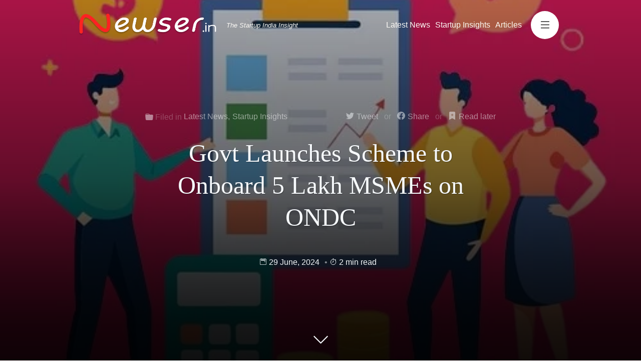

--- FILE ---
content_type: text/html
request_url: https://newser.in/govt-launches-scheme-to-onboard-5-lakh-msmes-on-ondc/
body_size: 11608
content:
<!DOCTYPE html><html lang="en-US"><head><meta charset="UTF-8"><meta name="viewport" content="width=device-width,initial-scale=1.0,maximum-scale=1.0,user-scalable=0"/><link rel="profile" href="http://gmpg.org/xfn/11"><meta name='robots' content='index, follow, max-image-preview:large, max-snippet:-1, max-video-preview:-1' />
<!-- This site is optimized with the Yoast SEO plugin v24.4 - https://yoast.com/wordpress/plugins/seo/ --><title>Govt Launches Scheme to Onboard 5 Lakh MSMEs on ONDC - Newser</title><meta name="description" content="Govt launches scheme to onboard 5 lakh MSMEs on ONDC, focusing on women-owned businesses, enhancing digital reach, and supporting enterprise." /><link rel="canonical" href="https://newser.in/govt-launches-scheme-to-onboard-5-lakh-msmes-on-ondc/" /><meta property="og:locale" content="en_US" /><meta property="og:type" content="article" /><meta property="og:title" content="Govt Launches Scheme to Onboard 5 Lakh MSMEs on ONDC - Newser" /><meta property="og:description" content="Govt launches scheme to onboard 5 lakh MSMEs on ONDC, focusing on women-owned businesses, enhancing digital reach, and supporting enterprise." /><meta property="og:url" content="https://newser.in/govt-launches-scheme-to-onboard-5-lakh-msmes-on-ondc/" /><meta property="og:site_name" content="Newser" /><meta property="article:published_time" content="2024-06-29T04:39:00+00:00" /><meta property="article:modified_time" content="2024-06-29T18:20:12+00:00" /><meta property="og:image" content="https://newser.in/wp-content/uploads/2024/06/govt-launches-scheme-to-onboard-5-lakh-msmes-on-ondc.jpg" /><meta property="og:image:width" content="500" /><meta property="og:image:height" content="500" /><meta property="og:image:type" content="image/jpeg" /><meta name="author" content="Duni Chand" /><meta name="twitter:card" content="summary_large_image" /><meta name="twitter:creator" content="@newserindia" /><meta name="twitter:site" content="@newserindia" /><meta name="twitter:label1" content="Written by" /><meta name="twitter:data1" content="Duni Chand" /><meta name="twitter:label2" content="Est. reading time" /><meta name="twitter:data2" content="3 minutes" /><script type="application/ld+json" class="yoast-schema-graph">{"@context":"https://schema.org","@graph":[{"@type":"Article","@id":"https://newser.in/govt-launches-scheme-to-onboard-5-lakh-msmes-on-ondc/#article","isPartOf":{"@id":"https://newser.in/govt-launches-scheme-to-onboard-5-lakh-msmes-on-ondc/"},"author":{"name":"Duni Chand","@id":"https://newser.in/#/schema/person/30145610be213fba80b5f4e64db7cf3a"},"headline":"Govt Launches Scheme to Onboard 5 Lakh MSMEs on ONDC","datePublished":"2024-06-29T04:39:00+00:00","dateModified":"2024-06-29T18:20:12+00:00","mainEntityOfPage":{"@id":"https://newser.in/govt-launches-scheme-to-onboard-5-lakh-msmes-on-ondc/"},"wordCount":427,"commentCount":0,"publisher":{"@id":"https://newser.in/#/schema/person/9d682c2e692aa113962978b320233ea2"},"image":{"@id":"https://newser.in/govt-launches-scheme-to-onboard-5-lakh-msmes-on-ondc/#primaryimage"},"thumbnailUrl":"https://newser.in/wp-content/uploads/2024/06/govt-launches-scheme-to-onboard-5-lakh-msmes-on-ondc.jpg","keywords":["Digital Commerce","MSME Integration","ONDC Scheme","ONDC. Startup Ecosystem"],"articleSection":["Latest News","Startup Insights"],"inLanguage":"en-US","potentialAction":[{"@type":"CommentAction","name":"Comment","target":["https://newser.in/govt-launches-scheme-to-onboard-5-lakh-msmes-on-ondc/#respond"]}]},{"@type":"WebPage","@id":"https://newser.in/govt-launches-scheme-to-onboard-5-lakh-msmes-on-ondc/","url":"https://newser.in/govt-launches-scheme-to-onboard-5-lakh-msmes-on-ondc/","name":"Govt Launches Scheme to Onboard 5 Lakh MSMEs on ONDC - Newser","isPartOf":{"@id":"https://newser.in/#website"},"primaryImageOfPage":{"@id":"https://newser.in/govt-launches-scheme-to-onboard-5-lakh-msmes-on-ondc/#primaryimage"},"image":{"@id":"https://newser.in/govt-launches-scheme-to-onboard-5-lakh-msmes-on-ondc/#primaryimage"},"thumbnailUrl":"https://newser.in/wp-content/uploads/2024/06/govt-launches-scheme-to-onboard-5-lakh-msmes-on-ondc.jpg","datePublished":"2024-06-29T04:39:00+00:00","dateModified":"2024-06-29T18:20:12+00:00","description":"Govt launches scheme to onboard 5 lakh MSMEs on ONDC, focusing on women-owned businesses, enhancing digital reach, and supporting enterprise.","breadcrumb":{"@id":"https://newser.in/govt-launches-scheme-to-onboard-5-lakh-msmes-on-ondc/#breadcrumb"},"inLanguage":"en-US","potentialAction":[{"@type":"ReadAction","target":["https://newser.in/govt-launches-scheme-to-onboard-5-lakh-msmes-on-ondc/"]}]},{"@type":"ImageObject","inLanguage":"en-US","@id":"https://newser.in/govt-launches-scheme-to-onboard-5-lakh-msmes-on-ondc/#primaryimage","url":"https://newser.in/wp-content/uploads/2024/06/govt-launches-scheme-to-onboard-5-lakh-msmes-on-ondc.jpg","contentUrl":"https://newser.in/wp-content/uploads/2024/06/govt-launches-scheme-to-onboard-5-lakh-msmes-on-ondc.jpg","width":500,"height":500,"caption":"Govt Launches Scheme to Onboard 5 Lakh MSMEs on ONDC"},{"@type":"BreadcrumbList","@id":"https://newser.in/govt-launches-scheme-to-onboard-5-lakh-msmes-on-ondc/#breadcrumb","itemListElement":[{"@type":"ListItem","position":1,"name":"Home","item":"https://newser.in/"},{"@type":"ListItem","position":2,"name":"Govt Launches Scheme to Onboard 5 Lakh MSMEs on ONDC"}]},{"@type":"WebSite","@id":"https://newser.in/#website","url":"https://newser.in/","name":"Newser","description":"Latest News from Indian Startup, Tech Business","publisher":{"@id":"https://newser.in/#/schema/person/9d682c2e692aa113962978b320233ea2"},"potentialAction":[{"@type":"SearchAction","target":{"@type":"EntryPoint","urlTemplate":"https://newser.in/?s={search_term_string}"},"query-input":{"@type":"PropertyValueSpecification","valueRequired":true,"valueName":"search_term_string"}}],"inLanguage":"en-US"},{"@type":["Person","Organization"],"@id":"https://newser.in/#/schema/person/9d682c2e692aa113962978b320233ea2","name":"Ashoksinh","image":{"@type":"ImageObject","inLanguage":"en-US","@id":"https://newser.in/#/schema/person/image/","url":"https://newser.in/wp-content/uploads/2023/12/newser-in.png","contentUrl":"https://newser.in/wp-content/uploads/2023/12/newser-in.png","width":120,"height":77,"caption":"Ashoksinh"},"logo":{"@id":"https://newser.in/#/schema/person/image/"}},{"@type":"Person","@id":"https://newser.in/#/schema/person/30145610be213fba80b5f4e64db7cf3a","name":"Duni Chand","image":{"@type":"ImageObject","inLanguage":"en-US","@id":"https://newser.in/#/schema/person/image/","url":"https://secure.gravatar.com/avatar/5950b988d1c0e74050dde8202c3861db?s=96&d=mm&r=g","contentUrl":"https://secure.gravatar.com/avatar/5950b988d1c0e74050dde8202c3861db?s=96&d=mm&r=g","caption":"Duni Chand"},"description":"Duni Chand is a passionate writer and writing articles about recent happening around the startup world.","sameAs":["https://newser.in"],"url":"https://newser.in/author/duni-chand/"}]}</script><!-- / Yoast SEO plugin. --><link rel="alternate" type="application/rss+xml" title="Newser &raquo; Feed" href="https://newser.in/feed/" /><!-- <link rel='stylesheet' id='wp-block-library-css' href='https://newser.in/wp-includes/css/dist/block-library/style.min.css?ver=6.6.3' type='text/css' media='all' /> -->
<link rel="stylesheet" type="text/css" href="//newser.in/wp-content/cache/wpfc-minified/fte55ga1/rlw0.css" media="all"/><style id='classic-theme-styles-inline-css' type='text/css'>/*! This file is auto-generated */.wp-block-button__link{color:#fff;background-color:#32373c;border-radius:9999px;box-shadow:none;text-decoration:none;padding:calc(.667em + 2px) calc(1.333em + 2px);font-size:1.125em}.wp-block-file__button{background:#32373c;color:#fff;text-decoration:none}</style><style id='global-styles-inline-css' type='text/css'>:root{--wp--preset--aspect-ratio--square: 1;--wp--preset--aspect-ratio--4-3: 4/3;--wp--preset--aspect-ratio--3-4: 3/4;--wp--preset--aspect-ratio--3-2: 3/2;--wp--preset--aspect-ratio--2-3: 2/3;--wp--preset--aspect-ratio--16-9: 16/9;--wp--preset--aspect-ratio--9-16: 9/16;--wp--preset--color--black: #000000;--wp--preset--color--cyan-bluish-gray: #abb8c3;--wp--preset--color--white: #ffffff;--wp--preset--color--pale-pink: #f78da7;--wp--preset--color--vivid-red: #cf2e2e;--wp--preset--color--luminous-vivid-orange: #ff6900;--wp--preset--color--luminous-vivid-amber: #fcb900;--wp--preset--color--light-green-cyan: #7bdcb5;--wp--preset--color--vivid-green-cyan: #00d084;--wp--preset--color--pale-cyan-blue: #8ed1fc;--wp--preset--color--vivid-cyan-blue: #0693e3;--wp--preset--color--vivid-purple: #9b51e0;--wp--preset--gradient--vivid-cyan-blue-to-vivid-purple: linear-gradient(135deg,rgba(6,147,227,1) 0%,rgb(155,81,224) 100%);--wp--preset--gradient--light-green-cyan-to-vivid-green-cyan: linear-gradient(135deg,rgb(122,220,180) 0%,rgb(0,208,130) 100%);--wp--preset--gradient--luminous-vivid-amber-to-luminous-vivid-orange: linear-gradient(135deg,rgba(252,185,0,1) 0%,rgba(255,105,0,1) 100%);--wp--preset--gradient--luminous-vivid-orange-to-vivid-red: linear-gradient(135deg,rgba(255,105,0,1) 0%,rgb(207,46,46) 100%);--wp--preset--gradient--very-light-gray-to-cyan-bluish-gray: linear-gradient(135deg,rgb(238,238,238) 0%,rgb(169,184,195) 100%);--wp--preset--gradient--cool-to-warm-spectrum: linear-gradient(135deg,rgb(74,234,220) 0%,rgb(151,120,209) 20%,rgb(207,42,186) 40%,rgb(238,44,130) 60%,rgb(251,105,98) 80%,rgb(254,248,76) 100%);--wp--preset--gradient--blush-light-purple: linear-gradient(135deg,rgb(255,206,236) 0%,rgb(152,150,240) 100%);--wp--preset--gradient--blush-bordeaux: linear-gradient(135deg,rgb(254,205,165) 0%,rgb(254,45,45) 50%,rgb(107,0,62) 100%);--wp--preset--gradient--luminous-dusk: linear-gradient(135deg,rgb(255,203,112) 0%,rgb(199,81,192) 50%,rgb(65,88,208) 100%);--wp--preset--gradient--pale-ocean: linear-gradient(135deg,rgb(255,245,203) 0%,rgb(182,227,212) 50%,rgb(51,167,181) 100%);--wp--preset--gradient--electric-grass: linear-gradient(135deg,rgb(202,248,128) 0%,rgb(113,206,126) 100%);--wp--preset--gradient--midnight: linear-gradient(135deg,rgb(2,3,129) 0%,rgb(40,116,252) 100%);--wp--preset--font-size--small: 13px;--wp--preset--font-size--medium: 20px;--wp--preset--font-size--large: 36px;--wp--preset--font-size--x-large: 42px;--wp--preset--spacing--20: 0.44rem;--wp--preset--spacing--30: 0.67rem;--wp--preset--spacing--40: 1rem;--wp--preset--spacing--50: 1.5rem;--wp--preset--spacing--60: 2.25rem;--wp--preset--spacing--70: 3.38rem;--wp--preset--spacing--80: 5.06rem;--wp--preset--shadow--natural: 6px 6px 9px rgba(0, 0, 0, 0.2);--wp--preset--shadow--deep: 12px 12px 50px rgba(0, 0, 0, 0.4);--wp--preset--shadow--sharp: 6px 6px 0px rgba(0, 0, 0, 0.2);--wp--preset--shadow--outlined: 6px 6px 0px -3px rgba(255, 255, 255, 1), 6px 6px rgba(0, 0, 0, 1);--wp--preset--shadow--crisp: 6px 6px 0px rgba(0, 0, 0, 1);}:where(.is-layout-flex){gap: 0.5em;}:where(.is-layout-grid){gap: 0.5em;}body .is-layout-flex{display: flex;}.is-layout-flex{flex-wrap: wrap;align-items: center;}.is-layout-flex > :is(*, div){margin: 0;}body .is-layout-grid{display: grid;}.is-layout-grid > :is(*, div){margin: 0;}:where(.wp-block-columns.is-layout-flex){gap: 2em;}:where(.wp-block-columns.is-layout-grid){gap: 2em;}:where(.wp-block-post-template.is-layout-flex){gap: 1.25em;}:where(.wp-block-post-template.is-layout-grid){gap: 1.25em;}.has-black-color{color: var(--wp--preset--color--black) !important;}.has-cyan-bluish-gray-color{color: var(--wp--preset--color--cyan-bluish-gray) !important;}.has-white-color{color: var(--wp--preset--color--white) !important;}.has-pale-pink-color{color: var(--wp--preset--color--pale-pink) !important;}.has-vivid-red-color{color: var(--wp--preset--color--vivid-red) !important;}.has-luminous-vivid-orange-color{color: var(--wp--preset--color--luminous-vivid-orange) !important;}.has-luminous-vivid-amber-color{color: var(--wp--preset--color--luminous-vivid-amber) !important;}.has-light-green-cyan-color{color: var(--wp--preset--color--light-green-cyan) !important;}.has-vivid-green-cyan-color{color: var(--wp--preset--color--vivid-green-cyan) !important;}.has-pale-cyan-blue-color{color: var(--wp--preset--color--pale-cyan-blue) !important;}.has-vivid-cyan-blue-color{color: var(--wp--preset--color--vivid-cyan-blue) !important;}.has-vivid-purple-color{color: var(--wp--preset--color--vivid-purple) !important;}.has-black-background-color{background-color: var(--wp--preset--color--black) !important;}.has-cyan-bluish-gray-background-color{background-color: var(--wp--preset--color--cyan-bluish-gray) !important;}.has-white-background-color{background-color: var(--wp--preset--color--white) !important;}.has-pale-pink-background-color{background-color: var(--wp--preset--color--pale-pink) !important;}.has-vivid-red-background-color{background-color: var(--wp--preset--color--vivid-red) !important;}.has-luminous-vivid-orange-background-color{background-color: var(--wp--preset--color--luminous-vivid-orange) !important;}.has-luminous-vivid-amber-background-color{background-color: var(--wp--preset--color--luminous-vivid-amber) !important;}.has-light-green-cyan-background-color{background-color: var(--wp--preset--color--light-green-cyan) !important;}.has-vivid-green-cyan-background-color{background-color: var(--wp--preset--color--vivid-green-cyan) !important;}.has-pale-cyan-blue-background-color{background-color: var(--wp--preset--color--pale-cyan-blue) !important;}.has-vivid-cyan-blue-background-color{background-color: var(--wp--preset--color--vivid-cyan-blue) !important;}.has-vivid-purple-background-color{background-color: var(--wp--preset--color--vivid-purple) !important;}.has-black-border-color{border-color: var(--wp--preset--color--black) !important;}.has-cyan-bluish-gray-border-color{border-color: var(--wp--preset--color--cyan-bluish-gray) !important;}.has-white-border-color{border-color: var(--wp--preset--color--white) !important;}.has-pale-pink-border-color{border-color: var(--wp--preset--color--pale-pink) !important;}.has-vivid-red-border-color{border-color: var(--wp--preset--color--vivid-red) !important;}.has-luminous-vivid-orange-border-color{border-color: var(--wp--preset--color--luminous-vivid-orange) !important;}.has-luminous-vivid-amber-border-color{border-color: var(--wp--preset--color--luminous-vivid-amber) !important;}.has-light-green-cyan-border-color{border-color: var(--wp--preset--color--light-green-cyan) !important;}.has-vivid-green-cyan-border-color{border-color: var(--wp--preset--color--vivid-green-cyan) !important;}.has-pale-cyan-blue-border-color{border-color: var(--wp--preset--color--pale-cyan-blue) !important;}.has-vivid-cyan-blue-border-color{border-color: var(--wp--preset--color--vivid-cyan-blue) !important;}.has-vivid-purple-border-color{border-color: var(--wp--preset--color--vivid-purple) !important;}.has-vivid-cyan-blue-to-vivid-purple-gradient-background{background: var(--wp--preset--gradient--vivid-cyan-blue-to-vivid-purple) !important;}.has-light-green-cyan-to-vivid-green-cyan-gradient-background{background: var(--wp--preset--gradient--light-green-cyan-to-vivid-green-cyan) !important;}.has-luminous-vivid-amber-to-luminous-vivid-orange-gradient-background{background: var(--wp--preset--gradient--luminous-vivid-amber-to-luminous-vivid-orange) !important;}.has-luminous-vivid-orange-to-vivid-red-gradient-background{background: var(--wp--preset--gradient--luminous-vivid-orange-to-vivid-red) !important;}.has-very-light-gray-to-cyan-bluish-gray-gradient-background{background: var(--wp--preset--gradient--very-light-gray-to-cyan-bluish-gray) !important;}.has-cool-to-warm-spectrum-gradient-background{background: var(--wp--preset--gradient--cool-to-warm-spectrum) !important;}.has-blush-light-purple-gradient-background{background: var(--wp--preset--gradient--blush-light-purple) !important;}.has-blush-bordeaux-gradient-background{background: var(--wp--preset--gradient--blush-bordeaux) !important;}.has-luminous-dusk-gradient-background{background: var(--wp--preset--gradient--luminous-dusk) !important;}.has-pale-ocean-gradient-background{background: var(--wp--preset--gradient--pale-ocean) !important;}.has-electric-grass-gradient-background{background: var(--wp--preset--gradient--electric-grass) !important;}.has-midnight-gradient-background{background: var(--wp--preset--gradient--midnight) !important;}.has-small-font-size{font-size: var(--wp--preset--font-size--small) !important;}.has-medium-font-size{font-size: var(--wp--preset--font-size--medium) !important;}.has-large-font-size{font-size: var(--wp--preset--font-size--large) !important;}.has-x-large-font-size{font-size: var(--wp--preset--font-size--x-large) !important;}:where(.wp-block-post-template.is-layout-flex){gap: 1.25em;}:where(.wp-block-post-template.is-layout-grid){gap: 1.25em;}:where(.wp-block-columns.is-layout-flex){gap: 2em;}:where(.wp-block-columns.is-layout-grid){gap: 2em;}:root :where(.wp-block-pullquote){font-size: 1.5em;line-height: 1.6;}</style><link rel="icon" href="https://newser.in/wp-content/uploads/2023/12/newser-in.png" sizes="32x32" /><link rel="icon" href="https://newser.in/wp-content/uploads/2023/12/newser-in.png" sizes="192x192" /><link rel="apple-touch-icon" href="https://newser.in/wp-content/uploads/2023/12/newser-in.png" /><meta name="msapplication-TileImage" content="https://newser.in/wp-content/uploads/2023/12/newser-in.png" /><noscript><style id="rocket-lazyload-nojs-css">.rll-youtube-player, [data-lazy-src]{display:none !important;}</style></noscript><link rel="canonical" href="https://newser.in/govt-launches-scheme-to-onboard-5-lakh-msmes-on-ondc"/><link rel='dns-prefetch' href='//fonts.googleapis.com'/><link rel="stylesheet" href="https://fonts.googleapis.com/icon?family=Material+Icons&#038;ver=6.5.5" type="text/css" media="all"/><link rel="stylesheet" href="https://fonts.googleapis.com/css?family=Georgia%3A100%2C200%2C300%2C400%2C500%2C600%2C700%2C800%2C900%7CArial%3A100%2C200%2C300%2C400%2C500%2C600%2C700%2C800%2C900%7C&#038;ver=1.0.1" type="text/css" media="all"/><!-- <link rel="stylesheet" href="https://newser.in/wp-content/themes/newser/style.css?ver=1.5.8" type="text/css" media="all"/> -->
<link rel="stylesheet" type="text/css" href="//newser.in/wp-content/cache/wpfc-minified/d397c791/rlw0.css" media="all"/><link rel="prev" href="https://newser.in/flipkart-video-commerce-engages-75m-users-in-h1-2024-success/"/><link rel="next" href="https://newser.in/exclusive-after-cars24-park-pilots-on-demand-driver-hiring-services/"/><style type="text/css">._wqmlxcvnll:not(:has(._wqxvnkkcbh2)) ._wqxvnkkcbh3{padding:0!important}._ouqwzbkw02 ._ouwqzoxv3{padding:3%;font-size:18px;text-align:justify;background:#ededed;border-radius:5px;}</style><script src='//newser.in/wp-content/cache/wpfc-minified/eggpsosp/rlw0.js' type="text/javascript"></script>
<!-- <script src="https://newser.in/wp-content/themes/newser/assets/js/jquery.min.js"></script> --><script async src="//pagead2.googlesyndication.com/pagead/js/adsbygoogle.js"></script><script>(adsbygoogle = window.adsbygoogle||[]).push({google_ad_client:"ca-pub-5932486565110215",enable_page_level_ads:true});</script><script async src="https://www.googletagmanager.com/gtag/js?id=UA-87664371-1"></script><script>window.dataLayer = window.dataLayer||[];function gtag(){dataLayer.push(arguments);}gtag('js',new Date());gtag('config','UA-87664371-1');</script></head><body class="post-template-default single single-post postid-1804 single-format-standard wp-custom-logo"><div class="_omnvcxkb _ouzxkbsdv"><header class="_ouzlxcvb"><div class="_ouqwubazwq"><div class="_ouqwoubzw"><a class="_ouqwoabzou" href="https://newser.in"><img class="_ouqwzxoub" src="data:image/svg+xml,%3Csvg%20xmlns='http://www.w3.org/2000/svg'%20viewBox='0%200%200%200'%3E%3C/svg%3E" data-lazy-src="https://newser.in/wp-content/uploads/2023/12/newser-logo.png"><noscript><img class="_ouqwzxoub" src="https://newser.in/wp-content/uploads/2023/12/newser-logo.png"></noscript></a><div class="_ouqwzbzxou mhide"><span class="_ouqwoauz">The Startup India Insight</span></div></div><div class="_ouqwiouw"><div class="_ouqwobaw mhide"><ul class="_ouzxwuvwq"><li class="_ouqwzouxb"><a class="_ouzxwqwz" href="https://newser.in/scoop/">Latest News</a></li><li class="_ouqwzouxb"><a class="_ouzxwqwz" href="https://newser.in/insights/">Startup Insights</a></li><li class="_ouqwzouxb"><a class="_ouzxwqwz" href="https://newser.in/articles/">Articles</a></li></ul></div><div class="_ouawqobz"><div class="_ouqwouqwzvb"><span id="_oubzxaew" class="_ouyzswwqb"><div class="_ouqwabzqv"><svg xmlns="http://www.w3.org/2000/svg" width="25" height="25" fill="currentColor" class="_ouzxouwq" viewBox="0 0 16 16"><path fill-rule="evenodd" d="M2.5 12a.5.5 0 0 1 .5-.5h10a.5.5 0 0 1 0 1H3a.5.5 0 0 1-.5-.5m0-4a.5.5 0 0 1 .5-.5h10a.5.5 0 0 1 0 1H3a.5.5 0 0 1-.5-.5m0-4a.5.5 0 0 1 .5-.5h10a.5.5 0 0 1 0 1H3a.5.5 0 0 1-.5-.5"/></svg></div></span></div></div></div></div></header><div class="_ozswqwiyb"><div class="_ozuwqoabz _ouqwzouwq0"><div class="_ouwqwouw"><div class="_oxzowouw"><div data-bg="https://newser.in/wp-content/uploads/2024/06/govt-launches-scheme-to-onboard-5-lakh-msmes-on-ondc.jpg" class="_ouzwqwou rocket-lazyload" style=""></div><div class="_ouzqwoubv _ouzxwqwe01"><div class="_ouwqwoub"><div class="_woqxwuzq"></div><div class="_owqwouzxv"><div class="_oxwouiwq"><div class="_oqwoubazx"><span class="_ouaozuzv1"><span class="_ouawzxck"><span class="_ouwweovh"><svg xmlns="http://www.w3.org/2000/svg" width="16" height="16" fill="currentColor" class="_ozxouwouwz" viewBox="0 0 16 16"><path d="M9.828 3h3.982a2 2 0 0 1 1.992 2.181l-.637 7A2 2 0 0 1 13.174 14H2.825a2 2 0 0 1-1.991-1.819l-.637-7a2 2 0 0 1 .342-1.31L.5 3a2 2 0 0 1 2-2h3.672a2 2 0 0 1 1.414.586l.828.828A2 2 0 0 0 9.828 3m-8.322.12q.322-.119.684-.12h5.396l-.707-.707A1 1 0 0 0 6.172 2H2.5a1 1 0 0 0-1 .981z"/></svg></span></span><span class="_ozxouqwv"> Filed in</span><span class="_ouawqoba"><ul class="_ouzouzxaw"><li class="_ouwoquzxs"><a class="_ouwonczkb" href="https://newser.in/scoop/" title="Latest News">Latest News</a>,</li><li class="_ouwoquzxs"><a class="_ouwonczkb" href="https://newser.in/insights/" title="Startup Insights">Startup Insights</a></li></ul></span></span><span class="_ouaosuix01 mhide"></span><span class="_ouqwoiaq1 mhide"><script type="text/javascript">var lefts = (screen.width/2)-(450/2);var tops = (screen.height/2)-(350/2);</script><span class="_ouqwoaz1 _oqwoubvz1" onclick="window.open('https://twitter.com/share?url=https://newser.in/govt-launches-scheme-to-onboard-5-lakh-msmes-on-ondc/&text=Govt Launches Scheme to Onboard 5 Lakh MSMEs on ONDC&hashtags=','','toolbar=no,location=no,directories=no,status=no,menubar=no,scrollbars=no,resizable=no,copyhistory=no,width=450,height=350,top='+tops +',left='+lefts)"><span class="_ouqowuio1"><span class="_ouqowuib1"><svg xmlns="http://www.w3.org/2000/svg" width="16" height="16" fill="currentColor" class="_oqwoauzb1" viewBox="0 0 16 16"><path d="M5.026 15c6.038 0 9.341-5.003 9.341-9.334q.002-.211-.006-.422A6.7 6.7 0 0 0 16 3.542a6.7 6.7 0 0 1-1.889.518 3.3 3.3 0 0 0 1.447-1.817 6.5 6.5 0 0 1-2.087.793A3.286 3.286 0 0 0 7.875 6.03a9.32 9.32 0 0 1-6.767-3.429 3.29 3.29 0 0 0 1.018 4.382A3.3 3.3 0 0 1 .64 6.575v.045a3.29 3.29 0 0 0 2.632 3.218 3.2 3.2 0 0 1-.865.115 3 3 0 0 1-.614-.057 3.28 3.28 0 0 0 3.067 2.277A6.6 6.6 0 0 1 .78 13.58a6 6 0 0 1-.78-.045A9.34 9.34 0 0 0 5.026 15"/></svg></span><span class="_ouaoqzx01">Tweet</span></span></span><span class="_ouqwoaz1 _ouqwaouwz1" onclick="window.open('https://www.facebook.com/sharer/sharer.php?u=https://newser.in/govt-launches-scheme-to-onboard-5-lakh-msmes-on-ondc/','','toolbar=no,location=no, directories=no,status=no,menubar=no,scrollbars=no,resizable=no,copyhistory=no,width=450,height=350,top='+tops +',left='+lefts)"><span class="_ouqowuio1"><span class="_ouqowuib1"><svg xmlns="http://www.w3.org/2000/svg" width="16" height="16" fill="currentColor" class="_ouqwaou1" viewBox="0 0 16 16"><path d="M16 8.049c0-4.446-3.582-8.05-8-8.05C3.58 0-.002 3.603-.002 8.05c0 4.017 2.926 7.347 6.75 7.951v-5.625h-2.03V8.05H6.75V6.275c0-2.017 1.195-3.131 3.022-3.131.876 0 1.791.157 1.791.157v1.98h-1.009c-.993 0-1.303.621-1.303 1.258v1.51h2.218l-.354 2.326H9.25V16c3.824-.604 6.75-3.934 6.75-7.951"/></svg></span><span class="_ouaoqzx01 _ouqwoabzq2">Share</span></span></span><span class="_ouqwoaz1 _ouqwoabxz1" onclick="window.open('https://getpocket.com/edit?url=https://newser.in/govt-launches-scheme-to-onboard-5-lakh-msmes-on-ondc/&title=Govt Launches Scheme to Onboard 5 Lakh MSMEs on ONDC','','toolbar=no,location=no,directories=no,status=no,menubar=no,scrollbars=no,resizable=no,copyhistory=no,width=450,height=350,top='+tops+',left='+lefts)"><span class="_ouqowuio1"><span class="_ouqowuib1"><svg xmlns="http://www.w3.org/2000/svg" width="16" height="16" fill="currentColor" class="_oouwzou3" viewBox="0 0 16 16"><path fill-rule="evenodd" d="M2 15.5V2a2 2 0 0 1 2-2h8a2 2 0 0 1 2 2v13.5a.5.5 0 0 1-.74.439L8 13.069l-5.26 2.87A.5.5 0 0 1 2 15.5m6.5-11a.5.5 0 0 0-1 0V6H6a.5.5 0 0 0 0 1h1.5v1.5a.5.5 0 0 0 1 0V7H10a.5.5 0 0 0 0-1H8.5z"/></svg></span><span class="_ouaoqzx01 _ouqwoabzq2">Read later</span></span></span></span></div><div class="_ozxowwou"><div class="_ouwqwubzxq"><h1 class="_ououzxvcu">Govt Launches Scheme to Onboard 5 Lakh MSMEs on ONDC</h1><h3 class="_ouwqwou"></h3></div></div><div class="_ouwqwbzx"><span class="_ouqwouba"><span class="_ouwqwbazx"><svg xmlns="http://www.w3.org/2000/svg" width="13" height="13" fill="currentColor" class="_ouqwavxo" viewBox="0 0 16 16"><path d="M11 7.5a.5.5 0 0 1 .5-.5h1a.5.5 0 0 1 .5.5v1a.5.5 0 0 1-.5.5h-1a.5.5 0 0 1-.5-.5z"/><path d="M3.5 0a.5.5 0 0 1 .5.5V1h8V.5a.5.5 0 0 1 1 0V1h1a2 2 0 0 1 2 2v11a2 2 0 0 1-2 2H2a2 2 0 0 1-2-2V3a2 2 0 0 1 2-2h1V.5a.5.5 0 0 1 .5-.5M2 2a1 1 0 0 0-1 1v11a1 1 0 0 0 1 1h12a1 1 0 0 0 1-1V3a1 1 0 0 0-1-1z"/><path d="M2.5 4a.5.5 0 0 1 .5-.5h10a.5.5 0 0 1 .5.5v1a.5.5 0 0 1-.5.5H3a.5.5 0 0 1-.5-.5z"/></svg></span><span class="_oouwqwbo">29 June, 2024</span></span><span class="_oawqoanz"><span clas="_oawqwubx"><svg xmlns="http://www.w3.org/2000/svg" width="13" height="13" fill="currentColor" class="_owqwbvxazw" viewBox="0 0 16 16"><path d="M8.5 5.6a.5.5 0 1 0-1 0v2.9h-3a.5.5 0 0 0 0 1H8a.5.5 0 0 0 .5-.5z"/><path d="M6.5 1A.5.5 0 0 1 7 .5h2a.5.5 0 0 1 0 1v.57c1.36.196 2.594.78 3.584 1.64l.012-.013.354-.354-.354-.353a.5.5 0 0 1 .707-.708l1.414 1.415a.5.5 0 1 1-.707.707l-.353-.354-.354.354-.013.012A7 7 0 1 1 7 2.071V1.5a.5.5 0 0 1-.5-.5M8 3a6 6 0 1 0 .001 12A6 6 0 0 0 8 3"/></svg></span><span class="_ouwqwoiow">2 min read</span></span></div></div></div><div class="_ozqiouzxv"><div class="_ouqwaoxz1"><span class="_ouqwoabz3"><svg xmlns="http://www.w3.org/2000/svg" width="35" height="35" fill="currentColor" class="_ouqwaivz0" viewBox="0 0 16 16"><path fill-rule="evenodd" d="M1.646 4.646a.5.5 0 0 1 .708 0L8 10.293l5.646-5.647a.5.5 0 0 1 .708.708l-6 6a.5.5 0 0 1-.708 0l-6-6a.5.5 0 0 1 0-.708"/></svg></span></div></div></div></div></div><div class="_ouqowuiab"><div class="_ouqaowuiq _owqzvwxu1"><p>The govt. has introduced a new initiative and launches scheme to onboard 5 lakh to integrate into the ONDC</p><p>This scheme aims to onboard 5 lakh MSMEs, providing them with the tools and support needed to sell their products.</p><div class="_adowauabv1"><div class="_adowazouw1"><span class="_aduewqoz1">Advertisement</span></div><div class="_adwqzouw1"><ins class="adsbygoogle" style="display:block" data-ad-client="ca-pub-5932486565110215" data-ad-slot="3644981884" data-ad-format="auto" data-full-width-responsive="true"></ins><script>(adsbygoogle = window.adsbygoogle||[]).push({});</script></div></div><h3 class="wp-block-heading" class="wp-block-heading" id="focus-on-women-owned-enterprises">Focus on Women-Owned Enterprises</h3><p>An important aspect of this initiative is its emphasis on supporting women-owned enterprises.</p><p>The scheme ensures that half of the beneficiary MSMEs will women-led businesses.</p><p>This move is expected to empower women entrepreneurs and promote gender equality in the business sector.</p><h3 class="wp-block-heading" class="wp-block-heading" id="recent-developments-and-background">Recent Developments and Background</h3><p>Last week, reports indicated that the government was preparing to launch this scheme to assist MSMEs in joining the ONDC.</p><p>The objective is to provide these enterprises with a platform to reach a broader market, thereby boosting their sales.</p><div class="_weiuzxvq1"><div class="_ouawqubv5"><span class="_owqzxouyw03">Recommended For You</span></div><div class="_owqaozbxo _oewvxzwq02"><div class="_wuqwzuabv"><div class="_wuqwxvwo1"><div class="_ouwqazop1"><a class="_ouqwowquba" href="https://newser.in/pb-fintech-esop-pool-size-update/" title="PB Fintech ESOP Pool Size Update"><div data-bg="https://newser.in/wp-content/uploads/2024/12/PB-Fintech-ESOP-Pool-Size-Update.jpg" class="_ouqwoauq1 rocket-lazyload" style=""></div></a></div><div class="_wxzvoqu1"><div class="_wouzxowzo1"><a class="_ouwqwoazo2" href="https://newser.in/scoop/" title="Latest News">Latest News</a></div><div class="_wqouzcxq1"><a class="_ouawqoxz" href="https://newser.in/pb-fintech-esop-pool-size-update/" title="PB Fintech ESOP Pool Size Update"><div class="_wuzaoxuia">PB Fintech ESOP Pool Size Update</div></a></div><div class="_wuiwqwoz"><div class="_wowqweuoq"><a class="_wozausz1" href="https://newser.in/author/nteam/">Newser Team</a></div><div class="_wuwqoaxew"><span class="_wqwaqwe1">5th December, 2024</span></div></div></div></div></div><div class="_wuqwzuabv"><div class="_wuqwxvwo1"><div class="_ouwqazop1"><a class="_ouqwowquba" href="https://newser.in/d2cx-cohort-4-empowering-new-age-brands-achieving-10x-growth/" title="&#8220;D2CX Cohort 4 Empowering New Age Brands Achieving 10X Growth&#8221;"><div data-bg="https://newser.in/wp-content/uploads/2024/12/D2CX-Cohort-4-Empowering-New-Age-Brands-Achieving-10X-Growth.jpg" class="_ouqwoauq1 rocket-lazyload" style=""></div></a></div><div class="_wxzvoqu1"><div class="_wouzxowzo1"><a class="_ouwqwoazo2" href="https://newser.in/scoop/" title="Latest News">Latest News</a></div><div class="_wqouzcxq1"><a class="_ouawqoxz" href="https://newser.in/d2cx-cohort-4-empowering-new-age-brands-achieving-10x-growth/" title="&#8220;D2CX Cohort 4 Empowering New Age Brands Achieving 10X Growth&#8221;"><div class="_wuzaoxuia">&#8220;D2CX Cohort 4 Empowering New Age Brands Achieving 10X Gr...</div></a></div><div class="_wuiwqwoz"><div class="_wowqweuoq"><a class="_wozausz1" href="https://newser.in/author/nteam/">Newser Team</a></div><div class="_wuwqoaxew"><span class="_wqwaqwe1">24th December, 2024</span></div></div></div></div></div><div class="_wuqwzuabv"><div class="_wuqwxvwo1"><div class="_ouwqazop1"><a class="_ouqwowquba" href="https://newser.in/flipkart-vs-bookwale-which-one-is-better-for-online-book-purchase/" title="Flipkart vs Bookwale: Which one is better for online book purchase"><div data-bg="https://newser.in/wp-content/uploads/2025/09/Flipkart-vs-Bookwale-Which-one-is-better-for-online-book-purchase.jpg" class="_ouqwoauq1 rocket-lazyload" style=""></div></a></div><div class="_wxzvoqu1"><div class="_wouzxowzo1"><a class="_ouwqwoazo2" href="https://newser.in/scoop/" title="Latest News">Latest News</a></div><div class="_wqouzcxq1"><a class="_ouawqoxz" href="https://newser.in/flipkart-vs-bookwale-which-one-is-better-for-online-book-purchase/" title="Flipkart vs Bookwale: Which one is better for online book purchase"><div class="_wuzaoxuia">Flipkart vs Bookwale: Which one is better for online book purch...</div></a></div><div class="_wuiwqwoz"><div class="_wowqweuoq"><a class="_wozausz1" href="https://newser.in/author/nteam/">Newser Team</a></div><div class="_wuwqoaxew"><span class="_wqwaqwe1">14th September, 2025</span></div></div></div></div></div></div></div><h3 class="wp-block-heading" class="wp-block-heading" id="msme-team-and-yashasvini-initiatives">MSME TEAM and Yashasvini Initiatives</h3><p>In addition to the ONDC onboarding scheme, the government has also launched other supportive initiatives.</p><p>One such initiative is MSME TEAM, which focuses on enhancing the overall capabilities of MSMEs.</p><div class="_adowauabv1"><div class="_adowazouw1"><span class="_aduewqoz1">Advertisement</span></div><div class="_adwqzouw1"><ins class="adsbygoogle" style="display:block" data-ad-client="ca-pub-5932486565110215" data-ad-slot="8971661880" data-ad-format="auto" data-full-width-responsive="true"></ins><script>(adsbygoogle = window.adsbygoogle||[]).push({});</script></div></div><p>Another significant initiative is Yashasvini, designed specifically for women-owned informal micro-enterprises.</p><p>This program aims to formalize these businesses and offer capacity building, training, handholding, and mentorship.</p><h3 class="wp-block-heading" class="wp-block-heading" id="benefits-of-the-ondc-integration">Benefits of the ONDC Integration</h3><p>The integration with ONDC offers numerous benefits for MSMEs. By joining the digital commerce network, these enterprises can:</p><ol></p><li><strong>Expand Market Reach</strong>: ONDC provides a platform for MSMEs to showcase their products to a wider audience, beyond their local markets.</li><li><strong>Increase Sales</strong>: Access to a broader customer base can lead to increased sales and revenue.</li><li><strong>Enhance Competitiveness</strong>: Being part of a digital network enables MSMEs to compete more effectively with larger businesses.</li><li><strong>Access to Digital Tools</strong>: MSMEs can leverage various digital tools and resources available on the ONDC platform to improve their operations and marketing strategies.</li><p></ol><h3 class="wp-block-heading" class="wp-block-heading" id="empowering-women-entrepreneurs">Empowering Women Entrepreneurs</h3><p>The focus on women-owned enterprises is a key component of the government's strategy.</p><p>As this scheme mainly focus on women entrepreneurs so that's why it underscores the importance of women entrepreneurs in the industry.</p><p>The Yashasvini initiative plays a crucial role in this by providing the necessary training and mentorship to help women-owned businesses thrive.</p><h3 class="wp-block-heading" class="wp-block-heading" id="news-summary">News Summary</h3><p>In short, we can say that Govt launches scheme to onboard 5 lakh MSMEs on ONDC is a significant step towards digital transformation and economic growth.</p><p>By focusing on women-owned enterprises and offering additional support through initiatives like MSME TEAM and Yashasvini, the government is fostering an inclusive and competitive business environment.</p><p>This move is expected a positive impact on the MSME sector, driving innovation and growth in the digital economy.</p></p></div><div class="_ouawozvb3"><div class="_ouqwoquw1"><ul class="_oiwqasoz1"><li class="_ouqowaxo1"><a class="_ouqwoi12" href="https://newser.in/tag/digital-commerce/"><span class="_ouaiwuav1"><svg xmlns="http://www.w3.org/2000/svg" width="16" height="16" fill="currentColor" class="_ouaiowqb1" viewBox="0 0 16 16"><path d="M2 1a1 1 0 0 0-1 1v4.586a1 1 0 0 0 .293.707l7 7a1 1 0 0 0 1.414 0l4.586-4.586a1 1 0 0 0 0-1.414l-7-7A1 1 0 0 0 6.586 1zm4 3.5a1.5 1.5 0 1 1-3 0 1.5 1.5 0 0 1 3 0"/></svg></span><span class="_ouqowiab0">Digital Commerce</span></a></li><li class="_ouqowaxo1"><a class="_ouqwoi12" href="https://newser.in/tag/msme-integration/"><span class="_ouaiwuav1"><svg xmlns="http://www.w3.org/2000/svg" width="16" height="16" fill="currentColor" class="_ouaiowqb1" viewBox="0 0 16 16"><path d="M2 1a1 1 0 0 0-1 1v4.586a1 1 0 0 0 .293.707l7 7a1 1 0 0 0 1.414 0l4.586-4.586a1 1 0 0 0 0-1.414l-7-7A1 1 0 0 0 6.586 1zm4 3.5a1.5 1.5 0 1 1-3 0 1.5 1.5 0 0 1 3 0"/></svg></span><span class="_ouqowiab0">MSME Integration</span></a></li><li class="_ouqowaxo1"><a class="_ouqwoi12" href="https://newser.in/tag/ondc-scheme/"><span class="_ouaiwuav1"><svg xmlns="http://www.w3.org/2000/svg" width="16" height="16" fill="currentColor" class="_ouaiowqb1" viewBox="0 0 16 16"><path d="M2 1a1 1 0 0 0-1 1v4.586a1 1 0 0 0 .293.707l7 7a1 1 0 0 0 1.414 0l4.586-4.586a1 1 0 0 0 0-1.414l-7-7A1 1 0 0 0 6.586 1zm4 3.5a1.5 1.5 0 1 1-3 0 1.5 1.5 0 0 1 3 0"/></svg></span><span class="_ouqowiab0">ONDC Scheme</span></a></li><li class="_ouqowaxo1"><a class="_ouqwoi12" href="https://newser.in/tag/ondc-startup-ecosystem/"><span class="_ouaiwuav1"><svg xmlns="http://www.w3.org/2000/svg" width="16" height="16" fill="currentColor" class="_ouaiowqb1" viewBox="0 0 16 16"><path d="M2 1a1 1 0 0 0-1 1v4.586a1 1 0 0 0 .293.707l7 7a1 1 0 0 0 1.414 0l4.586-4.586a1 1 0 0 0 0-1.414l-7-7A1 1 0 0 0 6.586 1zm4 3.5a1.5 1.5 0 1 1-3 0 1.5 1.5 0 0 1 3 0"/></svg></span><span class="_ouqowiab0">ONDC. Startup Ecosystem</span></a></li></ul></div></div></div><div class="_ouaowui0"><hr class="_ouqowuab1"></div><div class="_ouqwazoh0 _ouzxwqwouv"><div class="_ouawowub0"><span class="_ouwqazxou1 _ouqwoqwx1"><a class="_ouqaowuia _ouzowaoiz" href="https://newser.in/flipkart-video-commerce-engages-75m-users-in-h1-2024-success/" title="Previous"><span class="_oouwaoba1"><svg xmlns="http://www.w3.org/2000/svg" width="16" height="16" fill="currentColor" class="bi bi-hand-index-thumb" viewBox="0 0 16 16"><path d="M6.75 1a.75.75 0 0 1 .75.75V8a.5.5 0 0 0 1 0V5.467l.086-.004c.317-.012.637-.008.816.027.134.027.294.096.448.182.077.042.15.147.15.314V8a.5.5 0 0 0 1 0V6.435l.106-.01c.316-.024.584-.01.708.04.118.046.3.207.486.43.081.096.15.19.2.259V8.5a.5.5 0 1 0 1 0v-1h.342a1 1 0 0 1 .995 1.1l-.271 2.715a2.5 2.5 0 0 1-.317.991l-1.395 2.442a.5.5 0 0 1-.434.252H6.118a.5.5 0 0 1-.447-.276l-1.232-2.465-2.512-4.185a.517.517 0 0 1 .809-.631l2.41 2.41A.5.5 0 0 0 6 9.5V1.75A.75.75 0 0 1 6.75 1M8.5 4.466V1.75a1.75 1.75 0 1 0-3.5 0v6.543L3.443 6.736A1.517 1.517 0 0 0 1.07 8.588l2.491 4.153 1.215 2.43A1.5 1.5 0 0 0 6.118 16h6.302a1.5 1.5 0 0 0 1.302-.756l1.395-2.441a3.5 3.5 0 0 0 .444-1.389l.271-2.715a2 2 0 0 0-1.99-2.199h-.581a5 5 0 0 0-.195-.248c-.191-.229-.51-.568-.88-.716-.364-.146-.846-.132-1.158-.108l-.132.012a1.26 1.26 0 0 0-.56-.642 2.6 2.6 0 0 0-.738-.288c-.31-.062-.739-.058-1.05-.046zm2.094 2.025"/></svg></span><span class="_ouioauab mhide">Previous</span></a></span><span class="_ouawoquia mhide"><span class="_ouyaowuqz"><svg xmlns="http://www.w3.org/2000/svg" width="16" height="16" fill="currentColor" class="_ouqowuaz0" viewBox="0 0 16 16"><path d="M8 9.5a1.5 1.5 0 1 0 0-3 1.5 1.5 0 0 0 0 3"/></svg></span><span class="_ouyaowuqz"><svg xmlns="http://www.w3.org/2000/svg" width="16" height="16" fill="currentColor" class="_ouqowuaz0" viewBox="0 0 16 16"><path d="M8 9.5a1.5 1.5 0 1 0 0-3 1.5 1.5 0 0 0 0 3"/></svg></span><span class="_ouyaowuqz _ouzoxuwcz"><svg xmlns="http://www.w3.org/2000/svg" width="16" height="16" fill="currentColor" class="_ozxozuwo1" viewBox="0 0 16 16"><path d="M1 2.828c.885-.37 2.154-.769 3.388-.893 1.33-.134 2.458.063 3.112.752v9.746c-.935-.53-2.12-.603-3.213-.493-1.18.12-2.37.461-3.287.811zm7.5-.141c.654-.689 1.782-.886 3.112-.752 1.234.124 2.503.523 3.388.893v9.923c-.918-.35-2.107-.692-3.287-.81-1.094-.111-2.278-.039-3.213.492zM8 1.783C7.015.936 5.587.81 4.287.94c-1.514.153-3.042.672-3.994 1.105A.5.5 0 0 0 0 2.5v11a.5.5 0 0 0 .707.455c.882-.4 2.303-.881 3.68-1.02 1.409-.142 2.59.087 3.223.877a.5.5 0 0 0 .78 0c.633-.79 1.814-1.019 3.222-.877 1.378.139 2.8.62 3.681 1.02A.5.5 0 0 0 16 13.5v-11a.5.5 0 0 0-.293-.455c-.952-.433-2.48-.952-3.994-1.105C10.413.809 8.985.936 8 1.783"/></svg></span><span class="_ouyaowuqz"><svg xmlns="http://www.w3.org/2000/svg" width="16" height="16" fill="currentColor" class="_ouqowuaz0" viewBox="0 0 16 16"><path d="M8 9.5a1.5 1.5 0 1 0 0-3 1.5 1.5 0 0 0 0 3"/></svg></span><span class="_ouyaowuqz"><svg xmlns="http://www.w3.org/2000/svg" width="16" height="16" fill="currentColor" class="_ouqowuaz0" viewBox="0 0 16 16"><path d="M8 9.5a1.5 1.5 0 1 0 0-3 1.5 1.5 0 0 0 0 3"/></svg></span></span><span class="_ouwqazxou1 _ouaowuia"><a class="_ouqaowuia _ouzowaoiz" href="https://newser.in/exclusive-after-cars24-park-pilots-on-demand-driver-hiring-services/" title="Previous"><span class="_ouioauab mhide">Next</span><span class="_oouwaoba1"><svg xmlns="http://www.w3.org/2000/svg" width="16" height="16" fill="currentColor" class="bi bi-hand-index-thumb" viewBox="0 0 16 16"><path d="M6.75 1a.75.75 0 0 1 .75.75V8a.5.5 0 0 0 1 0V5.467l.086-.004c.317-.012.637-.008.816.027.134.027.294.096.448.182.077.042.15.147.15.314V8a.5.5 0 0 0 1 0V6.435l.106-.01c.316-.024.584-.01.708.04.118.046.3.207.486.43.081.096.15.19.2.259V8.5a.5.5 0 1 0 1 0v-1h.342a1 1 0 0 1 .995 1.1l-.271 2.715a2.5 2.5 0 0 1-.317.991l-1.395 2.442a.5.5 0 0 1-.434.252H6.118a.5.5 0 0 1-.447-.276l-1.232-2.465-2.512-4.185a.517.517 0 0 1 .809-.631l2.41 2.41A.5.5 0 0 0 6 9.5V1.75A.75.75 0 0 1 6.75 1M8.5 4.466V1.75a1.75 1.75 0 1 0-3.5 0v6.543L3.443 6.736A1.517 1.517 0 0 0 1.07 8.588l2.491 4.153 1.215 2.43A1.5 1.5 0 0 0 6.118 16h6.302a1.5 1.5 0 0 0 1.302-.756l1.395-2.441a3.5 3.5 0 0 0 .444-1.389l.271-2.715a2 2 0 0 0-1.99-2.199h-.581a5 5 0 0 0-.195-.248c-.191-.229-.51-.568-.88-.716-.364-.146-.846-.132-1.158-.108l-.132.012a1.26 1.26 0 0 0-.56-.642 2.6 2.6 0 0 0-.738-.288c-.31-.062-.739-.058-1.05-.046zm2.094 2.025"/></svg></span></a></span></div></div><div class="_ouaowuia1"></div><div class="_ouaowuio2 _ouzxwqwouv"><div class="_oxzowouw"><div data-bg="https://newser.in/wp-content/uploads/2024/06/exclusive-after-cars24-park-pilots-on-demand-driver-hiring-services.jpg" class="_ouzwqwou rocket-lazyload" style=""></div><div class="_ouzqwoubv"><div class="_ouwqwoub"><div class="_woqxwuzq"></div><div class="_owqwouzxv"><div class="_oxwouiu01"><div class="_ozxowwou"><div class="_ouqwazouw1"><a class="_ouzowuwo1" href="https://newser.in/exclusive-after-cars24-park-pilots-on-demand-driver-hiring-services/"><div class="_ouqowua0"><span class="_ouqwziou1">Next Article</span></div><div class="_ouzwqazo1"><h1 class="_ououzxvcu" title="Park+ Launches On-Demand Driver Service Pilot in Gurugram"><span class="_ouzxwqwoz1">Park+ Launches On-Demand Driver Service Pilot in Gurugram</span></h1></div><div class="_ouqwoabz1"><h2 class="_ouzoqxuz1"></h2></div></a></div></div></div></div><div class="_ozqiouzxv"></div></div></div></div></div></div></div><div id="_waowoxzv" class="_wuwqowzx"></div></div><footer class="_wzxouwxv"><div class="_ouwouwzo03"><div id="_wuzwwoub" class="_wuzwqouz"><svg xmlns="http://www.w3.org/2000/svg" width="25" height="25" fill="currentColor" class="_wqaouzxv" viewBox="0 0 16 16"><path d="M2.146 2.854a.5.5 0 1 1 .708-.708L8 7.293l5.146-5.147a.5.5 0 0 1 .708.708L8.707 8l5.147 5.146a.5.5 0 0 1-.708.708L8 8.707l-5.146 5.147a.5.5 0 0 1-.708-.708L7.293 8z"/></svg></div></div><div class="_wuqwouab"><div class="_wuzxouwzx"><div class="_wuqwouba"><div class="_wqndhiuxc"><form class="_woxzxvbqw" action="https://newser.in" method="get"><div class="_wuzxoouzx"><div class="_wuqwouiab"><div class="_waouzcvsw"><input id="_wuazouwao" type="search" class="_wuaqwqwo" value="" placeholder="Search..." name="s" required=""></div><div class="_wuqwoubzo"><input class="_wuqwoauxzb" type="submit" value="Search"></div></div></div></form></div></div><div class="_wuwoqubsz"><div class="_wqoeusbsk"><ul class="_wqouvzcv"><li class="_wqoubzwzwq"><a class="_wqoauba" href="https://newser.in/">Home</a></li><li class="_wqoubzwzwq"><a class="_wqoauba" href="https://newser.in/scoop/">Latest News</a></li><li class="_wqoubzwzwq"><a class="_wqoauba" href="https://newser.in/insights/">Startup Insights</a></li><li class="_wqoubzwzwq"><a class="_wqoauba" href="https://newser.in/articles/">Articles</a></li><li class="_wqoubzwzwq"><a class="_wqoauba" href="https://newser.in/e-governance/">e-Gov</a></li><li class="_wqoubzwzwq"><a class="_wqoauba" href="https://newser.in/spacetech/">Spacetech</a></li><li class="_wqoubzwzwq"><a class="_wqoauba" href="https://newser.in/agritech/">Agritech</a></li><li class="_wqoubzwzwq"><a class="_wqoauba" href="https://newser.in/fintech/">Fintech</a></li></ul></div></div></div><div class="_wqouazxu"><div class="_wqowubasw"><div class="_wwqowuzb"><ul class="_woquabqaz"><li class="_wqoauzwzou"><a class="_wqowezxavo" href="https://newser.in/about/">About us</a></li><li class="_wqoauzwzou"><a class="_wqowezxavo" href="https://newser.in/contact-us/">Contact Us</a></li><li class="_wqoauzwzou"><a class="_wqowezxavo" href="https://newser.in/privacy-policy/">Privacy Policy</a></li><li class="_wqoauzwzou"><a class="_wqowezxavo" href="https://newser.in/sitemap/">Sitemap</a></li></ul></div></div><div class="_wuqwaozba"><strong>Newser</strong><b>™</b> -<em> The Startup India Insight </em>Copyright © Newser.in 2016-2024.</div></div></div><script type="text/javascript">$(document).ready(function(){$("#_oubzxaew").click(function(){$("body").addClass("_ouawqzxb"),$("#_wuzwwoub,#_waowoxzv").show()}),$("#_wuzwwoub,#_waowoxzv").click(function(){$("body").removeClass("_ouawqzxb"),$("#_wuzwwoub,#_waowoxzv").hide()});function ouzvxzw(t,e){$(t).each(function(){var t=$(this),a=t.text().trim();if(a.length>e){var o=a.substring(0,e)+"...";t.text(o),t.data("full-text",a),t.data("truncated-text",o),t.after(' <span class="_ozxwqub2">Read More</span>')}}),$(document).on("click",t+" + ._ozxwqub2",function(){var e=$(this),a=e.prev(t);"Read More"===e.text()?(e.text("Read Less"),a.text(a.data("full-text"))):(e.text("Read More"),a.text(a.data("truncated-text")))})}ouzvxzw("._ouzxwqwouv ._oxwouiwq ._ouzxwqwoz1",57),ouzvxzw("._ouzxwqwouv ._oxwouiwq ._ozowqzxob1",567);$(".form-submit").remove(),$(".comment-form-cookies-consent label").attr("class","_ouwwzxv1").attr("for","_owqazuwq1"),$(".comment-form-cookies-consent").removeClass("comment-form-cookies-consent").addClass("_ouzozuxw1 _ouezwxqo1"),$("#wp-comment-cookies-consent").attr("id","_owqazuwq1");$("#_ouiwqwxew1").click(function(){$("._ouqwzswq1").each(function(){$(this).val("");});});$("._ouqaowuiq p").each(function(){if($(this).is(':empty')){$(this).remove()}});$("._ouzoxixb1").click(function(e){e.preventDefault();var t=$(this).data("commentid");$(this).data("postid");var a=$(this).data("belowelement"),n=$(this).data("replyto"),o=$("#respond");o.find("#reply-title").html(n+'<span class="_ouaouxv01">Cancel reply</span>'),o.find("#comment_parent").val(t),$("#respond").detach(),$("."+a).after(o),o.find("textarea").focus(),$("._ouaouxv01").click(function(){o.find("#reply-title").html("Leave a Reply"),o.find("#comment_parent").val(0),$("#respond").detach(),$("._ouaozxiu1").before(o)})});var newLine,el,title,link,ToC="<div class='_wamlblnnbcn'><div class='_wqlkxcvbkbkb'><div class='_wqkbnvkb'><div class='_wqnmlnnvcbkb'><span class='_wqlnxkn'>Contents</span><span class='_wqnnkvbkcbk'>[<span class='_wqmlnkcvb'>Hide</span><span class='_wqlbxclnl'>Show</span>]</span></div></div><div class='_wqbxmllcbd'><div class='_wqmlbnxcln'><ul class='_wqmlxcvnll'>";$("._ouqowuiab ._ouqaowuiq h1,._ouqowuiab ._ouqaowuiq h2,._ouqowuiab ._ouqaowuiq h3").each(function(){title=(el=$(this)).text(),link="#"+el.attr("id"),ToC+=newLine="<li class='_wqxvnkkcb"+this.nodeName.toLowerCase()+"'><a href='"+link+"'>"+title+"</a></li>"}),ToC+="</ul></div></div></div></div>";var textDescription=$("._ouqowuiab ._ouqaowuiq").html();textDescription&&-1!==textDescription.indexOf("<h2")?$("._ouqowuiab ._ouqaowuiq h2:nth-of-type(1)").before(ToC):textDescription&&-1===textDescription.indexOf("<h2")&&-1!==textDescription.indexOf("<h3")&&$("._ouqowuiab ._ouqaowuiq h3:nth-of-type(1)").before(ToC),$("._wqmlnkcvb").click(function(){$("._wqbxmllcbd").slideUp(),$(this).hide(),$("._wqlbxclnl").show()}),$("._wqlbxclnl").click(function(){$("._wqbxmllcbd").slideDown(),$(this).hide(),$("._wqmlnkcvb").show()});});</script></footer><script>window.lazyLoadOptions = [{ elements_selector: "img[data-lazy-src],.rocket-lazyload", data_src: "lazy-src", data_srcset: "lazy-srcset", data_sizes: "lazy-sizes", class_loading: "lazyloading", class_loaded: "lazyloaded", threshold: 300, callback_loaded: function(element) { if ( element.tagName === "IFRAME" && element.dataset.rocketLazyload == "fitvidscompatible" ) { if (element.classList.contains("lazyloaded") ) { if (typeof window.jQuery != "undefined") { if (jQuery.fn.fitVids) { jQuery(element).parent().fitVids(); } } } } }},{ elements_selector: ".rocket-lazyload", data_src: "lazy-src", data_srcset: "lazy-srcset", data_sizes: "lazy-sizes", class_loading: "lazyloading", class_loaded: "lazyloaded", threshold: 300, }]; window.addEventListener('LazyLoad::Initialized', function (e) { var lazyLoadInstance = e.detail.instance; if (window.MutationObserver) { var observer = new MutationObserver(function(mutations) { var image_count = 0; var iframe_count = 0; var rocketlazy_count = 0; mutations.forEach(function(mutation) { for (var i = 0; i < mutation.addedNodes.length; i++) { if (typeof mutation.addedNodes[i].getElementsByTagName !== 'function') { continue; } if (typeof mutation.addedNodes[i].getElementsByClassName !== 'function') { continue; } images = mutation.addedNodes[i].getElementsByTagName('img'); is_image = mutation.addedNodes[i].tagName == "IMG"; iframes = mutation.addedNodes[i].getElementsByTagName('iframe'); is_iframe = mutation.addedNodes[i].tagName == "IFRAME"; rocket_lazy = mutation.addedNodes[i].getElementsByClassName('rocket-lazyload'); image_count += images.length; iframe_count += iframes.length; rocketlazy_count += rocket_lazy.length; if(is_image){ image_count += 1; } if(is_iframe){ iframe_count += 1; } } } ); if(image_count > 0 || iframe_count > 0 || rocketlazy_count > 0){ lazyLoadInstance.update(); } } ); var b = document.getElementsByTagName("body")[0]; var config = { childList: true, subtree: true }; observer.observe(b, config); } }, false);</script><script data-no-minify="1" async src="https://newser.in/wp-content/plugins/rocket-lazy-load/assets/js/16.1/lazyload.min.js"></script></div></body></html><!-- WP Fastest Cache file was created in 0.05810809135437 seconds, on 18-09-25 19:14:35 -->

--- FILE ---
content_type: text/html; charset=utf-8
request_url: https://www.google.com/recaptcha/api2/aframe
body_size: 268
content:
<!DOCTYPE HTML><html><head><meta http-equiv="content-type" content="text/html; charset=UTF-8"></head><body><script nonce="lmJBOEE9ur2vCQ7Z0QPZXw">/** Anti-fraud and anti-abuse applications only. See google.com/recaptcha */ try{var clients={'sodar':'https://pagead2.googlesyndication.com/pagead/sodar?'};window.addEventListener("message",function(a){try{if(a.source===window.parent){var b=JSON.parse(a.data);var c=clients[b['id']];if(c){var d=document.createElement('img');d.src=c+b['params']+'&rc='+(localStorage.getItem("rc::a")?sessionStorage.getItem("rc::b"):"");window.document.body.appendChild(d);sessionStorage.setItem("rc::e",parseInt(sessionStorage.getItem("rc::e")||0)+1);localStorage.setItem("rc::h",'1769090197871');}}}catch(b){}});window.parent.postMessage("_grecaptcha_ready", "*");}catch(b){}</script></body></html>

--- FILE ---
content_type: text/css
request_url: https://newser.in/wp-content/cache/wpfc-minified/d397c791/rlw0.css
body_size: 6786
content:
@font-face{font-family:Georgia;font-style:normal;font-weight:400;src:url(https://fonts.gstatic.com/l/font?kit=-zkl91Ksy8U47Wnsfmm8xA&skey=ca45512e77838097&v=v17) format('truetype')}@font-face{font-family:Georgia;font-style:normal;font-weight:700;src:url(https://fonts.gstatic.com/l/font?kit=-zkg91Ksy8U47WnsdtKZ1Gb3oQ&skey=bbb745e2fcd7331c&v=v17) format('truetype')}a,abbr,acronym,address,applet,article,aside,audio,b,big,blockquote,body,canvas,caption,center,cite,code,dd,del,details,dfn,div,dl,dt,em,embed,fieldset,figcaption,figure,footer,form,h1,h2,h3,h4,h5,h6,header,hgroup,html,i,iframe,img,ins,kbd,label,legend,li,mark,menu,nav,object,ol,output,p,pre,q,ruby,s,samp,section,small,span,strike,strong,sub,summary,sup,table,tbody,td,tfoot,th,thead,time,tr,tt,u,ul,var,video{margin:0;padding:0;border:0;font:inherit;font-size:100%;vertical-align:baseline}._ouwqwozxv ._ouzwqwbzx,body,header._ouzlxcvb,html{font-weight:400;font-family:arial}*,:after,:before{-webkit-overflow-scrolling:touch;box-sizing:border-box}._oxzowouw,body._ouawqzxb{overflow:hidden}._ouzswqwou,strong,table th{font-weight:600}a{color:inherit;text-decoration:none}em{font-style:italic}._ouaowuia1,._ouaowuia1 ._ouwqzxoq3,._ouaowuio2 ._oxwouiu01,._ouqowuiab,._ouwqwozxv ._ouweqoab ._ouzwqwov,._ouwqzquw1 ._ouwqwvqz1,._ouzxwqwouv ._ouawowub0,._ouzxwqwouv ._oxwouiwq,._owqaozbxo,._oxzowouw ._oxwouiwq,header._ouzlxcvb ._ouqwubazwq{margin:auto}body._ouawqzxb header._ouzlxcvb{display:none!important}._ozswqwiyb ._wuwqowzx,._wqndhiuxc ._wuqwoubzo{display:none}header._ouzlxcvb{color:#f6f9fc;margin-bottom:-100px;top:0;position:relative;z-index:1}._ouqwoauxz,._ouqwzouwq0 ._oqwoubazx,._ouwqzquw1 ._oawqobz1,._oxzowouw ._ouwqwoub,header._ouzlxcvb ._ouqwiouw,header._ouzlxcvb ._ouqwoubzw,header._ouzlxcvb ._ouqwubazwq{-webkit-box-align:center;-webkit-align-items:center;-ms-grid-row-align:center;align-items:center;-webkit-align-content:center;align-content:center}._ouqwoauxz,._ouqwzouwq0 ._oqwoubazx,._ouwqwozxv,._ouwqzquw1 ._oawqobz1,._ouzxwqwouv ._ouawoquia,._ouzxwqwouv ._ouawowub0,._owqaozbxo,._ozswqwiyb,footer._wzxouwxv ._wuqwouab,header._ouzlxcvb ._ouqwiouw,header._ouzlxcvb ._ouqwoubzw,header._ouzlxcvb ._ouqwubazwq{display:-webkit-box;display:-webkit-flex;display:flex;-webkit-box-direction:normal;-webkit-box-orient:horizontal;-webkit-flex-direction:row;flex-direction:row}header._ouzlxcvb ._ouqwiouw,header._ouzlxcvb ._ouqwoubzw,header._ouzlxcvb ._ouqwubazwq{padding:8px}header._ouzlxcvb ._ouqwubazwq{max-width:1000px;max-height:100px}header._ouzlxcvb ._ouqwiouw,header._ouzlxcvb ._ouqwoubzw{-webkit-box-flex:1;-webkit-flex:1 1 auto;flex:1 1 auto}._ouqwzouwq0 ._oqwoubazx,._ouwqzquw1 ._oawqobz1,._oxzowouw ._ouwqwoub,footer._wzxouwxv ._wuqwouab,header._ouzlxcvb ._ouqwubazwq{-webkit-box-pack:justify;-webkit-justify-content:space-between;justify-content:space-between}._oxzowouw ._ouwqwoub{max-width:100%;min-height:100vh}._ouqwoauxz,._ouqwoauxz ._ouqwsouwz,._ouqwoauxz ._ouqwzoubxz,._ouqwoauxz ._ouzqwubzx,header._ouzlxcvb ._ouqwiouw,header._ouzlxcvb ._ouqwoubzw{max-width:100%}header._ouzlxcvb ._ouqwoubzw{-webkit-box-pack:start;-webkit-justify-content:flex-start;justify-content:flex-start}header._ouzlxcvb ._ouqwiouw{-webkit-box-pack:end;-webkit-justify-content:flex-end;justify-content:flex-end}header._ouzlxcvb ._ouqwoabzou{margin-right:20px;display:block;max-width:100%;transition:transform .25s;color:#4a3ddd}._ouwqwozxv ._ouwqwohaz:active,._ouzswqwou ._ouozxvwq:active,header._ouzlxcvb ._ouqwoabzou:active{transform:scale(.98)}header._ouzlxcvb ._ouqwoabzou img{vertical-align:middle;max-height:70px}header._ouzlxcvb ._ouqwzbzxou{-webkit-box-flex:1;-webkit-flex:1 1 auto;flex:1 1 auto;font-size:.8em;line-height:1.4em;max-width:300px;color:#fcfaf5!important;font-style:italic}header._ouzlxcvb ._ouqwobaw ul{color:#fcfaf5!important;list-style:none}header._ouzlxcvb ._ouqwobaw ul li{color:#fcfaf5!important;margin-left:10px}header._ouzlxcvb ._ouqwobaw ul li:first-child{margin-left:0}header._ouzlxcvb ._ouqwobaw ul li a{color:#fcfaf5!important}header._ouzlxcvb ._ouqwobaw{margin-right:10px}header._ouzlxcvb ._ouawqobz{margin:6px 8px}header._ouzlxcvb ._ouyzswwqb{width:56px;height:56px;background:#fff;display:block;color:#000000de;border-radius:50%;cursor:pointer}header._ouzlxcvb ._ouqwabzqv{-webkit-transition:-webkit-transform .25s;transition:transform .25s;padding:15px;height:100%;width:100%}header._ouzlxcvb ._ouyzswwqb:active ._ouqwabzqv,header._ouzlxcvb ._ouyzswwqb:focus ._ouqwabzqv{background:rgba(0,0,0,.1)}._ozswqwiyb{-webkit-flex:1;flex:1;-webkit-box-flex:1;min-height:0;-webkit-transition:-webkit-transform .25s;transition:transform .25s;-webkit-transform:translate3d(0,0,0);transform:translate3d(0,0,0);position:relative}._ouwqwozxv ._ouweqoab,._ouwqwozxv ._ouzwqwbzx,._ozswqwiyb ._ozuwqoabz{width:100%}body._ouawqzxb ._ozswqwiyb ._wuwqowzx{display:block;position:absolute;top:0;right:0;background:rgba(0,0,0,.8);min-height:100vw;content:'';width:100%;height:100%;opacity:1;z-index:500;-webkit-transition:opacity .5s;transition:opacity .5s;cursor:pointer}._oxzowouw{position:relative;background:#27262b;min-height:100vh;-webkit-box-flex:1}._ouwqwozxv ._ouwqoaow ._ouwqwobza,._oxzowouw ._ouzwqwou{opacity:1;position:absolute;width:100%;height:100%;z-index:2;background-position:center center;background-size:cover;-webkit-transition:-webkit-transform .25s;transition:transform .25s;-webkit-transform:scale(1);transform:scale(1)}._ouwqwozxv ._ozxwouqz:hover ._ouwqwobza,._oxzowouw:hover ._ouzwqwou{-webkit-transform:scale(1.02);transform:scale(1.02)}._ouwqwozxv ._ouwqoaow ._ouqawqbz,._oxzowouw ._ouzqwoubv{position:relative;width:100%;z-index:10;height:100%}._ouwqwozxv ._ouwqoaow ._ouqwubzx,._oxzowouw ._ouwqwoub{display:-webkit-box;background-size:100%;background-image:-webkit-gradient(linear,50% 0,50% 100%,color-stop(0,rgba(0,0,0,.2)),color-stop(100%,rgba(0,0,0,.87))),-webkit-gradient(linear,50% 0,50% 100%,color-stop(50%,rgba(0,0,0,.1)),color-stop(90%,rgba(0,0,0,.5)));background-image:-moz-linear-gradient(top,rgba(0,0,0,.2) 0,rgba(0,0,0,.87) 100%),-moz-linear-gradient(top,rgba(0,0,0,.1) 50%,rgba(0,0,0,.5) 90%);background-image:-webkit-linear-gradient(top,rgba(0,0,0,.2) 0,rgba(0,0,0,.87) 100%),-webkit-linear-gradient(top,rgba(0,0,0,.1) 50%,rgba(0,0,0,.5) 90%);background-image:linear-gradient(to bottom,rgba(0,0,0,.2) 0,rgba(0,0,0,.87) 100%),linear-gradient(to bottom,rgba(0,0,0,.1) 50%,rgba(0,0,0,.5) 90%);display:-webkit-flex;display:flex;-webkit-box-orient:vertical;-webkit-flex-direction:column;flex-direction:column;-webkit-box-direction:normal;color:#f6f9fc;position:relative;z-index:10}._oxzowouw ._woqxwuzq{padding:50px 40px}._oxzowouw ._owqwouzxv{padding:30px 40px 10px;width:100%}._ouaowui0 ._ouqowuab1,._ouaowuia1 ._ouwqzxoq3,._ouaowuio2 ._oxwouiu01,._ouwqzquw1 ._ouwqwvqz1,._ouzxwqwouv ._ouawowub0,._oxzowouw ._oxwouiwq{max-width:700px}._ouaowuio2 ._ouqowua0,._ouaowuio2 ._ouzoqxuz1,._ouqowuq01 ._ouzouwab1,._ouqwzouwq0 ._ouqwaouwz1:before,._ouqwzouwq0 ._ouqwoabxz1:before,._ouwqwozxv ._ouwqwohaz ._ouweqwoaz,._ouwqwozxv ._ouzwqwbzx,._ouwqzquw1 ._ouqwazou1:before,._ouzxwqwouv ._ozowqzxob1,._oxzowouw ._oawqoanz:before,._oxzowouw ._oozusqzx1,._oxzowouw ._oqwoubazx,._oxzowouw ._oqwoubazx ._ozxouqwv,._oxzowouw ._ouwqwubzxq ._ouwqwou{opacity:.5}._oxzowouw ._oqwoubazx{font:400 1em/1.4em arial;padding:5px 0 10px}._ouwqwozxv ._ouwqwqoubz,._oxzowouw ._ouwqwubzxq ._ouwqwou,._oxzowouw ._ozxowwou{font-family:georgia;font-weight:400}._oxzowouw ._oqwoubazx ._ozxouqwv{margin:3px 4px 0}._ouawozvb3 ul li,._ouqowuq01 ._ouzouwab1,._ouwaqwzxv span,._ouwaqwzxv svg,._ouzswqwou ._ouozxvwq svg,._ouzxwqwouv ._ouawowub0 svg,._ouzxwqwouv ._ouwaboz1 ._ouqwouzxv svg,._oxzowouw ._oqwoubazx span,._oxzowouw ._oqwoubazx span svg,._oxzowouw ._oqwoubazx ul,._oxzowouw ._oqwoubazx ul li,footer._wzxouwxv ._wqowubasw ul li,header._ouzlxcvb ._ouqwobaw ul li,._wqlnxkn,._wqnnkvbkcbk,._wqnnkvbkcbk span{display:inline-block;vertical-align:middle}._ouaozxiu1,._ouaozxiu1 ul.children,._ouawozvb3 ul,._oxzowouw ._oqwoubazx ul,footer._wzxouwxv ._wqouazxu ul,footer._wzxouwxv ._wuwoqubsz ul{list-style:none}._ouawozvb3 ul li:last-child,._oxzowouw ._oqwoubazx ul li:last-child{margin-right:0}._oxzowouw ._oqwoubazx ul li a{color:#fff!important}._ouaowuio2 ._ououzxvcu:hover,._ouweqosbs ._ouzwozxv:hover,._ouwqzquw1 ._ouqwioz01:hover,._ouwqzquw1 ._ouqwobzeou:hover,._ouwqzquw1 ._ouqwwqwz1:hover,._ouzxwqwouv ._ouwaboz1 ._ouqwouzxv:hover,._owqaozbxo ._ouawqoxz:hover,._owqaozbxo ._ouyaowb:hover,._oxzowouw ._oqwoubazx ul li a:hover,footer._wzxouwxv ._wuwoqubsz ul li a:hover{text-decoration:underline}._oxzowouw ._ouwqwubzxq{display:block;margin:20px 0}._oxzowouw ._ouwqwubzxq ._ououzxvcu{padding-bottom:20px!important}._oxzowouw ._ouwqwubzxq ._ouwqwou{font-size:1.75em;line-height:1.2em}._oxzowouw ._ouwqwbzx{padding:5px 0 10px;font-family:arial;font-weight:400}._oxzowouw ._oawqoanz:before{content:'\2022';font-weight:400}._oxzowouw ._ozqiouzxv{padding:20px 40px 10px}._oxzowouw ._oozusqzx1{font:1em/1.4em georgia;padding:.8em 0}._ouwqwozxv,._owqaozbxo{-webkit-flex-wrap:wrap;flex-wrap:wrap}._ouwqwozxv ._ouwqoaow ._ozxwouqz{-webkit-box-flex:1;overflow:hidden;background:#27262b;position:relative}._ouwqwozxv ._ouwqoaow ._ouqwubzx{-webkit-box-pack:end;-webkit-justify-content:flex-end;justify-content:flex-end;-webkit-box-align:start;-webkit-align-items:flex-start;-ms-grid-row-align:flex-start;align-items:flex-start;-webkit-align-content:flex-start;padding:40px;height:40vw;min-height:400px}._ouwqwozxv ._ouwqwohaz{color:#f6f9fc;padding:10px 5px;display:block}._ouwqwozxv ._ouwqwohaz ._ouewoweub{font-weight:400;-webkit-transition:-webkit-transform .25s;transition:transform .25s}._ouwqwozxv ._ouwqwohaz ._ouewoweub:hover{opacity:.9}._ouwqwozxv ._ouwqwohaz ._ouweqwoaz{font:0.9em/1.5em georgia;padding:10px 0 5px}._ouwqwozxv ._ouweqoab ._ouzwqwov{padding:5px 0 15px;font-family:arial;font-weight:400;max-width:500px;font-size:.8em;line-height:1.4em}._ouwqwozxv ._ouweqoab ._ouzwozxv{color:#f6f9fc;font-weight:700}._ouwqwozxv ._ouzwqwbzx svg{margin-top:-5px}._ouzswqwou{padding:20px;font-size:1em;line-height:1.5em;font-family:arial}._ouzswqwou ._ouozxvwq{transition:transform 250ms;display:block;color:#333}._oxwouiwq ._ouwqqwiaz{padding:27px 0 20px}._oxwouiwq ._ouwqqwiaz img{box-shadow:0 1px 8px 0 rgba(0,0,0,.2),0 3px 4px 0 rgba(0,0,0,.14),0 3px 3px -2px rgba(0,0,0,.12);vertical-align:middle;border-radius:50%;height:156px;width:156px}._ouzxwqwouv ._ouwqwoub,._ouzxwqwouv ._oxzowouw{min-height:auto;display:block}._ouzxwqwouv ._woqxwuzq{padding:70px}._ouzxwqwouv ._oxwouiwq{max-width:600px}._ouwqzquw1 ._ouqwoauz1,._ouzxwqwouv ._ouqwazouw1,._ouzxwqwouv ._owqwouzxv{padding:20px}._ouzxwqwouv ._ououzxvcu{font:400 2.1em/1.3em georgia;padding:0 10px}._ouzxwqwouv ._ouqwoaubz{font-size:1em;line-height:1.5em;font-family:georgia;font-weight:400;padding:20px 10px 0}._ouzxwqwouv ._ouqoiab{padding:0 30px}._ouzxwqwouv ._ouzawqaz{opacity:.2}._ouzxwqwouv ._ouwaboz1{padding:5px 0 50px}._ouzxwqwouv ._ouwaboz1 ._ouqwouzxv,footer._wzxouwxv ._wqowubasw ul li a{color:#efe8e9}._ouzxwqwouv ._ouwaboz1 ._ouqwouzxv svg{margin:0 2px 3px 0}._ouzxwqwouv ._ozqiouzxv{padding:30px 30px 80px}._owqaozbxo{max-width:1000px;margin-top:-70px;position:relative;z-index:22}._owqaozbxo ._ouqwoauabv{padding:20px 20px 50px;border-color:#d2d8d9;vertical-align:top}._owqaozbxo ._ouqwoauq1{margin-bottom:20px;border-radius:3px;display:block;min-height:200px;background-color:#e2e8e9;background-size:cover;background-repeat:no-repeat}._owqaozbxo ._ouawqoxz{color:#27262b}._owqaozbxo ._ouzaowuia{font-size:1.75em;line-height:1.2em;font-family:georgia;font-weight:400;padding:0 0 5px}._owqaozbxo ._ouqwoquxz1{font:italic 1em/1.5em georgia;padding:5px 0 0;color:#6c606f}._ouwqzquw1 ._ouqwaoz01,._owqaozbxo ._ouwouzdwq{font-size:.9em;line-height:1.4em;color:#474748}._ouqwoauxz ._ouqwsouwz,._ouqwzouwq0 ._ouaowui0,._owqaozbxo ._ouqowubzx{padding-top:20px}._ouqowuiab ._owqzoueu1 a,._ouqwoauxz ._ouzxwiouqz,._ouwqzquw1 ._ouqwioz01,._owqaozbxo ._ouyaowb{color:#4a3ddd}._ouzxwqwouv ._ouqwoqwx1{padding-bottom:50px}._ouzxwqwouv ._ouawowub0{font-size:.9em;line-height:1.4em;font-family:arial;font-weight:400;padding:50px}._ouzxwqwouv ._ouwqazxou1{-webkit-flex:1;flex:1;-webkit-box-flex:1;min-width:0}._ouzxwqwouv ._ouwqazxou1 svg{margin-bottom:3px}._ouzxwqwouv ._ouqwoqwx1 svg{transform:scaleX(-1) rotate(90deg);margin-right:3px}._ouzxwqwouv ._ouaowuia svg{transform:rotate(90deg);margin-left:3px}._ouzxwqwouv ._ouawoquia{-webkit-justify-content:space-around;justify-content:space-around;padding:15px 10px;max-width:30%;max-height:100%;-webkit-box-flex:1;-webkit-flex:1 1 30%;flex:1 1 30%;box-sizing:border-box}._ouzxwqwouv ._ouqaowuia{padding:10px 20px;opacity:.3;border-radius:5px;border-style:solid;border-width:2px;display:block}._ouzxwqwouv ._ouzowaoiz{box-shadow:0 1px 5px 0 rgba(0,0,0,.2),0 2px 2px 0 rgba(0,0,0,.14),0 3px 1px -2px rgba(0,0,0,.12);opacity:1}._ouzxwqwouv ._ouzowaoiz:active{box-shadow:none;transform:scale(.98)}._ouzxwqwouv ._ozxwqub2{-webkit-transition:-webkit-transform .25s;transition:transform .25s;font-weight:600;cursor:pointer;color:#cbcb00}._ouzxwqwouv ._ozxwqub2:hover{color:#bdbd00}._ovzawqwv0{max-width:inherit;margin-top:0}._ouoquwav1,._ouzxwqwouv ._ouqowuiz,._ovzawqwv0 ._ouqwoauabv{padding:50px}._ouawozvb3,body p{padding:.8em 0}._ouwqzquw1 hr._ouqwzozbw1,._ovzawqwv0 ._ouqwoauabv{border:solid #e2e8e9;border-width:0 1px 1px 0}._ovzawqwv0 ._ouqwoauq1{min-height:267px}._ouaowuio2 ._ouzowuwo1,._ouwqzquw1 ._ouwqwoub{display:block}._ouwqzquw1 ._ouqoazwq1{display:block;color:#f6f9fc}._ouwqzquw1 ._ouqwobzeou{font:1.75em/1.5em georgia;padding-bottom:5px;color:#27262b}._ouwqzquw1 ._ouqowuab1{font:1em/1.5em georgia;padding:5px 0 0;color:#6c606f}body h1,body h2,body h3{line-height:1.1em;font-weight:400}._ouwqzquw1 ._oawqobz1{max-width:100%;font-size:.9em;line-height:1.4em;padding-top:10px}._ouwqzquw1 ._ouqwazou1:before{content:"\00B7";font-weight:400}._ouwqzquw1 ._ouqwzouw1{padding-top:50px}._ouwqzquw1 ._ozwouqz1{padding-bottom:10px}h1,h2,h3,h4,h5,h6{padding:.8em 0;line-height:.5em}body h1{font-size:2.2em}body h2{font-size:2em}body h3{font-size:1.8em}body h4{font-size:1.4em;line-height:1.3em}body h5{font-size:1.2em;line-height:1.4em}body h6{font-size:1.1em;line-height:1em}._ouqowuiab{font-size:21px;line-height:1.5;min-height:100vh;max-width:800px}body blockquote{margin-top:20px;margin-bottom:20px;position:relative;padding:10px 30px;border-style:solid;border-width:0}body blockquote:before{top:-20px;left:-25px;content:"\201C"}body blockquote:after{bottom:20px;right:0;content:"\201D"}body blockquote:after,body blockquote:before{position:absolute;width:60px;height:60px;font-size:180px;line-height:1em;vertical-align:middle;opacity:.2;font-style:normal}body .alignleft,body .alignright{margin:0 1.5em 0 0;max-width:50%;float:left}._ouqowuiab h2,._ouwqzoxv3 h2{font-weight:700;color:#2a2a2a}._ouqowuiab h3,._ouwqzoxv3 h3{color:#333}._ouqowuiab h4,._ouwqzoxv3 h4{font-size:1em;padding-top:.5em;margin-bottom:1em;color:#5a5a5a;text-shadow:0 0 1px #8c8c8c}._ouawozvb3,._ouqowuiab p,._ouwqzoxv3 p{color:#5f5858}._ouqowuiab ul,._ouqowuiab ol,._ouwqzoxv3 ul,._ouwqzoxv3 ol{margin-left:20px}._ouqowuiab img,._ouwqzoxv3 img,._ouqowuiab iframe,._ouwqzoxv3 iframe{max-width:100%;max-height:auto!important}._ouqowuiab ._owqzvwxu1 a,._ouwqzoxv3 a{border-bottom:2px solid #bd2e2e;color:#5f5858!important}._ouqowuiab ._owqzvwxu1 a:hover{color:#bd2e2e!important}._ouqowuiab ._owqzoueu1 a:hover,._ouwqzoxv3 a:hover{color:#222}._ouaowuio2 ._ouqowua0{font:1em/1.4em arial;padding-right:10px;margin-bottom:20px;border-radius:3px}._ouaowuio2 ._ououzxvcu{padding:0 0 20px}._ouaowuio2 ._ououzxvcu,._ouqwoauxz ._ouzwqwabza,._ouwqwozxv ._ouwqwohaz,._ouzxwqwouv ._ououzxvcu,._oxzowouw ._ouwqwubzxq ._ououzxvcu{text-shadow:1px 1px 1px rgba(0,0,0,.3)}._ouaowuio2 ._ouzoqxuz1{font:1.5em/1.3em georgia}._ouoquwav1 ._ouaowua01{font:300 1.5em/1.3em arial;padding-top:20px}._ouqwzouwq0 ._ouqwoaz1{cursor:pointer}._ouqwzouwq0 ._ouqowuio1{border-bottom:1px solid transparent;line-height:0}._ouqwzouwq0 ._ouqowuio1:hover{border-color:initial}._ouqwzouwq0 ._ouqwoaz1 svg{margin:-5px 5px 0 0}._ouqwzouwq0 ._ouqwaouwz1:before,._ouqwzouwq0 ._ouqwoabxz1:before{content:'or';font-weight:400;margin:0 12px 12px 7px;pointer-events:none;cursor:default}._ouqwzouwq0 ._ozqiouzxv{padding-bottom:20px}._ouqowuq01 ._ouzouwab1{margin:0 5px}._ouawozvb3 ul li{margin:0 12px 12px 0}._ouawozvb3 ul li a{font:0.8em/1.4em arial;background-color:#e9ecef;color:#5f5858!important;padding:5px 10px;border-bottom:2px solid #bd2e2e;display:block;border-radius:2px}._ouawozvb3 ul li a:hover{background-color:#0000001a;color:#bd2e2e!important}._ouawozvb3 ul li a svg{transform:rotate(90deg);margin:4px 5px 0 0;float:left}._ouaowui0 ._ouqowuab1{border:solid #d2d8d9;border-width:1px 0 0}._ouaowuia1{font-family:arial;background-color:#27262b;padding:50px 0;color:#f0f3f5}._ouaowuia1 .comment-notes{font-size:1.2em;line-height:1.4}._ouaowuia1,._ouqwzouwq0 ._ozqiouzxv,._ouwqwozxv ._ouwqoaow ._ouqwubzx,._ouzxwqwouv ._ouawowub0,._ouzxwqwouv ._ouwaboz1,._oxzowouw ._ouwqwbzx,._oxzowouw ._ozxowwou,header._ouzlxcvb,header._ouzlxcvb ._ouyzswwqb,._oxzowouw ._oqwoubazx ._ouaozuzv1,._adowauabv1,._adowauabv1 ._adowazouw1{text-align:center}._ouaowuia1 ._ouwqzxoq3,._ouaowuio2 ._ozxowwou,._ouqowuiab,._ouwqwozxv,._owqaozbxo,body blockquote:after,body blockquote:before,header._ouzlxcvb ._ouqwubazwq{text-align:left}._ouaowuia1 ._ouwqzxoq3 .required,._ouaowuia1 ._ouwqzxoq3 label{font:1.1em/1.5em arial}._ouaowuia1 ._ouwqzxoq3 label{margin-bottom:3px;cursor:pointer}._ouaowuia1 ._ouwqzxoq3 .required{margin-left:3px;color:#a30202}._ouaowuia1 ._ouwqzxoq3 input[type=email],._ouaowuia1 ._ouwqzxoq3 input[type=text],._ouaowuia1 ._ouwqzxoq3 input[type=url],._ouaowuia1 ._ouwqzxoq3 textarea{font:1.1em/1.5em arial;display:block;width:100%;padding:8px 15px;border:1px solid rgba(0,0,0,.1);border-radius:3px;outline:0}._ouaowuia1 ._ouwqzxoq3 textarea:focus,._ouwqzquw1 ._wqndhiuxc ._wuaqwqwo[type=search]:focus{outline:auto}._ouaowuia1 ._ouwqzxoq3 ._ouwazxou1,._ouaozxiu1 ._ozoznxouw,._ouqwzouwq0 ._ouqwoiaq1,header._ouzlxcvb ._ouqwiouw{text-align:right}._ouaowuia1 ._ouwqzxoq3 ._ouaozuzx1{font:0.9em/1.4em arial;color:#ff5722;text-transform:none;margin-right:12px;padding:12px 20px;cursor:pointer;background:0 0;border:none;outline:0}._ouaowuia1 ._ouwqzxoq3 ._ouaozuzx1:hover{background-color:rgba(158,158,158,.2);text-decoration:none}._ouaowuia1 ._ouwqzxoq3 ._oauzouqz1{font:1em/1.5em arial;background-color:#3f51b5;border-radius:7px;color:#fff;cursor:pointer;border:none;outline:0}._ouaowuia1 ._ouwqzxoq3 ._oauzouqz1,._ouaowuio2 ._ouzoqxuz1,._ouqwzouwq0 ._ouzxwqwe01 ._ououzxvcu,._ouwqwozxv ._ouwqwohaz ._ouewoweub,._oxzowouw ._ouwqwubzxq ._ouwqwou,footer._wzxouwxv ._wuqwaozba p,footer._wzxouwxv ._wuzwqouz,header._ouzlxcvb ._ouyzswwqb{padding:0}._ouaowuia1 ._ouwqzxoq3 ._oauouezx1{transition:transform .25s;padding:12px 20px}._ouaowuia1 ._ouwqzxoq3 ._oauzouqz1 ._oauoxuiw1{margin:2px 5px 0 0;float:left}._ouaowuia1 ._ouwqzxoq3 ._oauzouqz1:hover{background-color:#3949ab}._ouaowuia1 ._ouwqzxoq3 ._oauzouqz1:focus ._oauouezx1{background:rgba(255,255,255,.1)}.logged-in-as{line-height:1.7}._ouaowuia1 ._ouwqzxoq3 ._ouezwxqo1{font-size:1.2em;position:relative;padding-left:1.5em}._ouaowuia1 ._ouwqzxoq3 ._ouezwxqo1 input[type=checkbox]{position:absolute;z-index:99;top:21px;left:0}._ouaozxiu1 ._ouqiowua1{border-top:2px solid #0000000d;padding-top:30px}._ouaozxiu1 ._ouaowczx1,.comment-navigation .nav-previous{float:left}._ouaozxiu1 ._ouaowczx1 img{max-height:70px;max-width:70px;border-radius:50%}._ouaozxiu1 ._ouaoeuid1{padding-left:93px}._ouaozxiu1 ._ouaoeuou1{margin:7px 0 0}._ouaozxiu1 ._oauouwzx1{margin-top:7px}._ouaozxiu1 ._oauouwzx1 p{font:400 1em/1.5 arial;padding:10px 0}._ouaozxiu1 .comment-reply-title{font-size:1.5em;line-height:1.4em}._ouaowuia1 .logged-in-as a,._ouaozxiu1 ._ouaouxv01,._ouaozxiu1 ._ouzoxixb1,.comment-navigation a{color:#ff5722;margin-left:7px;cursor:pointer}._ouaowuia1 .logged-in-as a:hover,._ouaozxiu1 ._ouaouxv01:hover,._ouaozxiu1 ._ouzoxixb1:hover,.comment-navigation a:hover{color:#ccc}._ouaozxiu1 ._ouaouxv01{font-size:.7em;font-weight:600}._ouaozxiu1 ._ouzoxixb1,.comment-navigation a{font-size:1em;font-weight:400}._ouaozxiu1 ._ouaozuou1{padding-bottom:0;font-weight:600;font-size:1em}.comment-navigation{min-height:19px;margin-top:37px}.comment-navigation .nav-previous a:before{content:"\00AB"}._ouwqzquw1 ._ouqwazou1:before,._oxzowouw ._oawqoanz:before,._oxzowouw ._oqwoubazx ul li,._oxzowouw ._ouwqwbzx span,.comment-navigation .nav-previous a:before,footer._wzxouwxv ._wqowubasw ul li{margin-right:5px}.comment-navigation .nav-next{float:right}.comment-navigation .nav-next a:after{content:"\00BB"}._ouaozxiu1 ._ouzoxub1,._ouqwzouwq0 ._ouqwaouwz1,._ouqwzouwq0 ._ouqwoabxz1,._ouwqwozxv ._ouweqoab ._ouzwqwov ._ouweqosbs,._ouwqwozxv ._ouweqoab ._ouzwqwov ._ouwqwoaba,._ouwqzquw1 ._ouqwazou1,._ouzxwqwouv ._ouqaowuia,._ouaowuia1 ._owqwzxio1,.comment-navigation .nav-next a:after{margin-left:5px}footer._wzxouwxv{-webkit-transform:translate3d(100vw,0,0);transform:translate3d(100vw,0,0);color:#f6f9fc;-webkit-transition:-webkit-transform .25s;transition:transform .25s;background-color:#27262b;width:100vw;height:100vh;position:fixed;top:0;left:0;z-index:10}footer._wzxouwxv ._wuzwqouz{-webkit-transition:.3s cubic-bezier(.55,0,.55,.2);transition:.3s cubic-bezier(.55,0,.55,.2);-webkit-transition-property:background-color,box-shadow,-webkit-transform;transition-property:background-color,box-shadow,transform,-webkit-transform;position:absolute;vertical-align:middle;display:none;line-height:20px}footer._wzxouwxv ._wuqwouab{-webkit-box-align:stretch;-webkit-align-items:stretch;-ms-grid-row-align:stretch;align-items:stretch;-webkit-align-content:stretch;-webkit-flex:1;flex:1;-webkit-box-flex:1;webkit-box-orient:vertical;-webkit-flex-direction:column;flex-direction:column;font-size:1em;line-height:1.5em;overflow-y:auto;width:100%;min-height:0;color:#474748}._wqndhiuxc{border-bottom:1px solid #0000004d;position:relative;border-radius:3px}._wqndhiuxc ._wuaqwqwo[type=search]{background:#0000001a;margin-top:10px;padding:15px 25px 15px 15px;width:100%;border:none;outline:0;font-size:14px;color:#fff;-webkit-appearance:none;-moz-appearance:none;appearance:none}._wqndhiuxc ._wuaqwqwo[type=search]::-webkit-search-cancel-button{-webkit-appearance:none;display:none}._wqndhiuxc ._wuqwoauxzb{font:300 17px arial;background:#fff;border:none;outline:0;cursor:pointer;position:absolute;z-index:2;right:0;top:10px;padding:15px 12px;height:46px}._ouwqzquw1 ._wqndhiuxc ._wuaqwqwo[type=search]{background:#fff;color:initial;font-weight:300;font-size:17px;padding:17px;border-radius:3px}footer._wzxouwxv ._wuwoqubsz{border-radius:3px;color:#e2e8e9;background-color:#27262b;position:relative;padding:20px 50px;z-index:1}footer._wzxouwxv ._wuwoqubsz ul li a{padding-top:10px;padding-bottom:10px}body .alignleft,body .alignright,._ouaowuio2 ._ouqowua0,._wamlblnnbcn,._ouawozvb3 ul li a svg,._ouaowuia1 ._ouwqzxoq3 label,._ouaowuia1 .logged-in-as a,._ouaozxiu1 ._ouaouxv01,._ouaozxiu1 ._ouzoxixb1,.comment-navigation a,footer._wzxouwxv ._wuwoqubsz ul li a{display:inline-block}footer._wzxouwxv ._wqouazxu{border-top:1px solid #0000004d;padding:30px 40px;font-size:.8em;line-height:1.4em}footer._wzxouwxv ._wqowubasw{padding-bottom:30px}footer._wzxouwxv ._wuqwaozba{padding-bottom:30px;color:#99939f;line-height:1.4em;margin-bottom:5px}._ouqwoauxz{-webkit-box-pack:center;-webkit-justify-content:center;justify-content:center;-webkit-box-orient:vertical;-webkit-flex-direction:column;flex-direction:column;background-color:#f6f9fc;height:100vh;width:100vw;color:#474748}._ouqwoauxz ._ouqwzoubxz{font-size:.9em;line-height:1.5em;font-weight:400;padding-top:40px}._ouqwoauxz ._ouzxwiouqz svg{transform:rotate(33deg);vertical-align:middle;margin-right:3px}._wamlblnnbcn{background:#fffef7;text-align:left;padding:9px!important;border-radius:5px;color:#000;border:1px dashed #bd2e2e!important}._wamlblnnbcn ._wqnmlnnvcbkb{line-height:0;padding:12px 0}._wqlnxkn{font-weight:700;font-size:17px;margin-right:3px}._wqnnkvbkcbk{-webkit-touch-callout:none;-webkit-user-select:none;-khtml-user-select:none;-moz-user-select:none;-ms-user-select:none;user-select:none;white-space:nowrap;margin-left:4px;font-size:12px;margin-top:2px}._wqnmlnnvcbkb ._wqlbxclnl{display:none}._wqnnkvbkcbk span{margin:0 3px;text-transform:uppercase;cursor:pointer;color:#222}._ouqowuiab ._wamlblnnbcn ul._wqmlxcvnll{list-style:none;margin:0;padding:0}._ouqowuiab ._wamlblnnbcn ul._wqmlxcvnll li{margin:3px 0;position:relative}._ouqowuiab ._wamlblnnbcn ul._wqmlxcvnll ._wqxvnkkcbh2{counter-increment:my-counter;counter-reset:my-counter1}._ouqowuiab ._wamlblnnbcn ul._wqmlxcvnll ._wqxvnkkcbh3{counter-increment:my-counter1;counter-reset:my-counter2;counter-increment:my-counter1;padding:0 0 0 27px}._ouqowuiab ._wamlblnnbcn ul._wqmlxcvnll li a{border-bottom:1px dashed transparent;font-weight:300;font-size:18px;color:#222;line-height:1.8}._wqmlxcvnll li a:hover{border-color:#bd2e2e!important}._wqmlxcvnll li a:visited{color:#bd2e2e!important}._ouqowuiab ._wamlblnnbcn ul ._wqxvnkkcbh2 a::before{content:counter(my-counter) ". "}._ouqowuiab ._wamlblnnbcn ul ._wqxvnkkcbh3 a::before{content:counter(my-counter1) ". "}._weiuzxvq1{border:1px solid #ccc;background:#eee}._weiuzxvq1 ._ouawqubv5{font:600 21px/1.5em arial;text-transform:uppercase;margin-bottom:9px}._weiuzxvq1 a._ouwqwoazo2{display:inline-block;border:none;color:#fff!important;background:#bd2e2e;padding:5px 9px;text-transform:uppercase;font:400 10px/1 georgia;border-radius:5px}._weiuzxvq1 a._ouwqwoazo2:hover{background:#222;color:#fff!important}._weiuzxvq1 a._ouawqoxz{text-decoration:none!important;color:#222!important}._weiuzxvq1 a._ouawqoxz ._wuzaoxuia{font:600 15px/1.4em georgia;margin:12px 0 0}._weiuzxvq1 ._wqouzcxq1{margin-bottom:10px}._weiuzxvq1 ._wuiwqwoz{font-size:11px;line-height:1.375rem;text-align:left;margin-bottom:0;align-items:center;display:flex;justify-content:space-between}._weiuzxvq1 ._wowqweuoq a._wozausz1{border-bottom:none!important}@keyframes highlight{from{background:#ff0}to{background:#fff}}h1:target,h2:target,h3:target{animation:1s highlight}._adowauabv1{max-width:970px;margin:20px auto}._adowauabv1 ._aduewqoz1{font:400 11px/1.4 arial;text-transform:uppercase}._ouqwzbkw02 ._owqeouq2{margin-top:0!important}._ouqwzbkw02 ._ouwqzoxv3{font:400 15px/1.5 arial;max-width:1000px;position:relative;z-index:12;background:#fff;padding:10px;border:2px solid #ccc}._ouqwzbkw02 ._ouwqzoxv3 p{padding:7px 0}._ouqwzbkw02 ._ouwqzoxv3 p:first-child{padding-top:0!important}._ouqwzbkw02 ._ouwqzoxv3 p:last-child{padding-bottom:0!important}table{border-spacing:0;border:solid #ccc;border-width:0 0 1px 1px;overflow:auto hidden;display:block;width:100%}table td,table th{padding:9px;border:solid #ccc;border-width:1px 1px 0 0}@media (max-width:767px){.mhide{display:none!important}html,body{overflow:hidden auto}header._ouzlxcvb ._ouqwoabzou img{max-height:55px}body._ouawqzxb ._ozswqwiyb{-webkit-transform:translate3d(-350px,0,0);transform:translate3d(-350px,0,0)}body._ouawqzxb ._wzxouwxv{-moz-transform:translate(-moz-calc(100vw - 350px));-webkit-transform:translate(-webkit-calc(100vw - 350px));transform:translate(calc(100vw - 350px));max-width:350px;display:block}._wqndhiuxc ._wuaqwqwo[type=search]{margin-top:0}._ouqwzouwq0 ._oqwoubazx{display:block;text-align:center}._ouzxwqwouv ._ouwaboz1{font:400 1.2em/1.4em arial}._ovzawqwv0,._owqaozbxo{margin-top:-70px}._ouqwzbkw02 ._ouwqzoxv3{padding:10px;margin:-70px 3px 10px}._ouwqzquw1 ._ouqoazwq1,._ouzxwqwouv ._ouqwazouw1{padding:20px 0}._ouzxwqwouv ._ouqoiab{padding:0 10px}._ouwqzquw1 ._ouwqwvqz1,._ouzxwqwouv ._ououzxvcu{padding:0}._ouwqwozxv ._ouwqoaow,._owqaozbxo ._ouqwoauabv{-webkit-box-flex:1;-webkit-flex:1 1 100%;flex:1 1 100%;max-width:100%;max-height:100%}._ouaowuia1 ._ouwqzxoq3,._ouqowuiab,._owqaozbxo ._ouqwoauabv{padding:20px}._ouaowuia1{overflow:hidden}._oxzowouw ._oxwouiwq{font-size:.8em;line-height:1.4em}._oxzowouw ._ouwqwubzxq ._ououzxvcu{font-size:2.4em;line-height:1em}._ouwqwozxv ._ouzwqwbzx,._oxzowouw ._ouwqwbzx{font-size:1em;line-height:1.3em}._oxzowouw ._ouwqwbzx svg{width:11px;height:11px}._ouaowuio2 ._ououzxvcu,._ouwqwozxv ._ouwqwohaz ._ouewoweub{font-size:1.35em;line-height:1.3em}._oxzowouw ._owqwouzxv{padding:40px}._ouqowuiab h2,._ouwqzoxv3 h2{font-size:1.4em}._ouqowuiab h3,._ouwqzoxv3 h3{font-size:1.1em}._ouqowuiab table,._ouwqzoxv3 table{margin:20px -19px}._ouqwoauxz ._ouzqwubzx,._ouqwoauxz ._ouzwqwabza{font:200 2.2em/1.2em arial}._ouqwoauxz ._ouqwsouwz{font:200 1.8em/1.2em arial}footer._wzxouwxv{overflow:hidden auto}footer._wzxouwxv ._ouwouwzo03{position:relative;margin:0 20px;padding:20px 0;height:74px}footer._wzxouwxv ._wuzwqouz{background:#d2d8d9;width:100%;text-align:center;color:#474748;padding:9px 12px 5px;border-radius:3px}footer._wzxouwxv ._wuzwqouz:hover{background-color:#9e9e9e33;color:#fff}footer._wzxouwxv ._wuzwqouz svg{height:14px;width:14px}footer._wzxouwxv ._wuqwouab{border-top:1px solid #474748}._weiuzxvq1{padding:20px 0 10px;margin:0 -20px}._weiuzxvq1 ._oewvxzwq02{margin-top:0!important;display:block;white-space:nowrap;overflow:auto hidden;scrollbar-width:none}._weiuzxvq1 ._oewvxzwq02::-webkit-scrollbar{display:none!important;width:0}._weiuzxvq1 ._ouawqubv5{margin-left:8px}._weiuzxvq1 ._wuqwzuabv{display:inline-block;vertical-align:top;white-space:normal;background:#fff;margin:0 8px 15px;border-radius:9px;max-width:257px;min-height:357px}._weiuzxvq1 ._wxzvoqu1{padding:0 15px 15px;margin-top:-15px}}@media (min-width:768px){.chide{display:none!important}body._ouawqzxb ._ozswqwiyb{-webkit-transform:translate3d(-400px,0,0);transform:translate3d(-400px,0,0)}body._ouawqzxb ._wzxouwxv{-webkit-transform:translate(-webkit-calc(100vw - 400px));transform:translate(calc(100vw - 400px));max-width:400px;display:flex}._ouzxwqwouv ._ouwaboz1{font:400 .9em/1.4em arial}._ouqwzbkw02 ._ouwqzoxv3{margin:-70px auto 0}._ouwqzquw1 ._ouqoazwq1{padding:20px}._ouaowuia1 ._ouwqzxoq3,._ouqowuiab,._ouwqzquw1 ._ouwqwvqz1{padding:40px}._ouqwzouwq0 ._oqwoubazx,._ouwqwozxv ._ouwqoaow,._owqaozbxo ._ouqwoauabv{-webkit-box-flex:1;max-height:100%}._ouqwzouwq0 ._oqwoubazx{-webkit-flex:1 1 100%;flex:1 1 100%;max-width:100%}._ouwqwozxv ._ouwqoaow,._owqaozbxo ._ouqwoauabv{-webkit-flex:1 1 33.33%;flex:1 1 33.33%;max-width:33.33%}._oxzowouw ._ouwqwubzxq ._ououzxvcu{font-size:3.1em;line-height:1.3em}._oxzowouw ._ouwqwbzx{font-size:1em;line-height:1.5em}._ouwqwozxv ._ouwqwohaz ._ouewoweub{font-weight:400;font-size:1.75em}._ouqowuiab h2,._ouwqzoxv3 h2{font-size:1.5em}._ouqowuiab h3,._ouwqzoxv3 h3{font-size:1.2em}._ouaowuio2 ._ououzxvcu{font:3.2em/1.3em georgia}._ouqwoauxz ._ouzqwubzx,._ouqwoauxz ._ouzwqwabza{font:200 3em/1.2em arial}._ouqwoauxz ._ouqwsouwz{font:200 2.8em/1.2em arial}._ouaozxiu1 ._ouwqaxivz1,._ouaozxiu1 .children{padding-left:15px}footer._wzxouwxv ._wuzwqouz{left:-37px;padding:15px;top:45%;height:56px;width:56px;border-radius:50%;background:#27262b;cursor:pointer;z-index:2}footer._wzxouwxv ._wuzwqouz:hover{background-color:#c51162}._weiuzxvq1{padding:20px 10px 10px}._weiuzxvq1 ._oewvxzwq02{display:-webkit-box;display:-ms-flexbox;display:flex;-webkit-box-orient:horizontal;-webkit-box-direction:normal;-ms-flex-flow:row wrap;flex-flow:row wrap;white-space:nowrap;overflow:auto hidden;margin:0!important}._weiuzxvq1 ._wuqwxvwo1,._weiuzxvq1 ._wxzvoqu1{-webkit-box-orient:vertical;-webkit-box-direction:normal}._weiuzxvq1 ._ouawqubv5{margin-left:5px}._weiuzxvq1 ._wuqwzuabv{-webkit-box-flex:0;-ms-flex:0 0 33.3333333333%;flex:0 0 33.3333333333%;max-width:33.3333333333%;white-space:normal;vertical-align:top;margin:0 0 20px;padding:0 5px}._weiuzxvq1 ._wuqwxvwo1{background:#fcfcfc;border:.09375rem solid #e6e6e6;position:relative;-webkit-transition:.3s;transition:.3s;border-radius:10px;display:-webkit-box;display:-ms-flexbox;display:flex;-ms-flex-direction:column;flex-direction:column;display:-webkit-box!important;display:-ms-flexbox!important;display:flex!important;height:100%!important;margin:0}._weiuzxvq1 ._ouqwoauq1{border-radius:7px;max-height:200px;width:100%}._weiuzxvq1 ._wxzvoqu1{-webkit-box-pack:justify;-ms-flex-pack:justify;justify-content:space-between;display:-webkit-box;display:-ms-flexbox;display:flex;-ms-flex-direction:column;flex-direction:column;height:100%;padding:0 15px 15px!important;margin-top:-15px}}@media screen and (min-width: 768px) and (max-width: 1024px){._ouwqwozxv ._ouwqoaow,._owqaozbxo ._ouqwoauabv{-webkit-flex:1 1 50%;flex:1 1 50%;max-width:50%}}